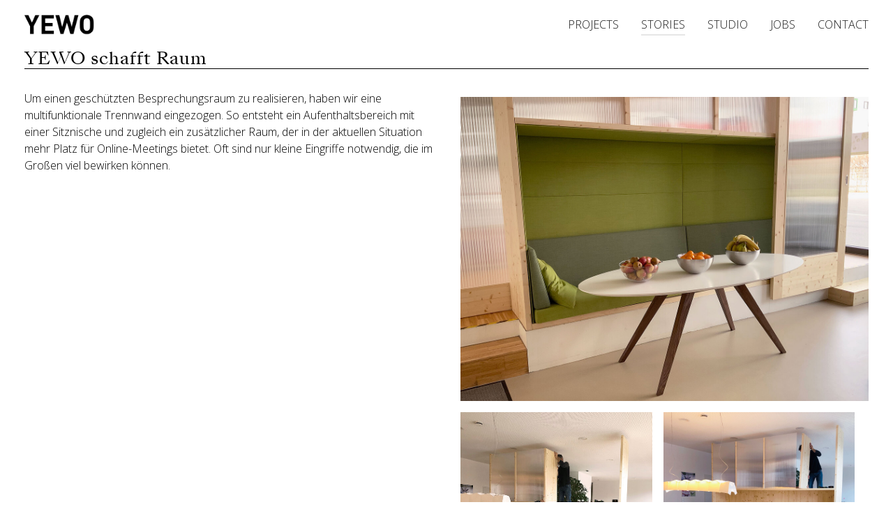

--- FILE ---
content_type: text/html; charset=utf-8
request_url: https://www.yewo.at/stories/detail/yewo-schafft-raum/
body_size: 3858
content:
<!DOCTYPE html>
<html lang="de_DE">
<head>
    <meta charset="utf-8">

<!-- 
	Based on the TYPO3 Bootstrap Package by Benjamin Kott - https://www.bootstrap-package.com/

	This website is powered by TYPO3 - inspiring people to share!
	TYPO3 is a free open source Content Management Framework initially created by Kasper Skaarhoj and licensed under GNU/GPL.
	TYPO3 is copyright 1998-2026 of Kasper Skaarhoj. Extensions are copyright of their respective owners.
	Information and contribution at https://typo3.org/
-->

<link rel="icon" href="/typo3conf/ext/sitemodification/Resources/Public/Icons/YE-WO.png" type="image/png">
<title>YEWO schafft Raum - YEWO</title>
<meta http-equiv="x-ua-compatible" content="IE=edge">
<meta name="generator" content="TYPO3 CMS">
<meta name="description" content="Wir haben nicht nur Baustellen im Freiraum zu betreuen, auch in unserem Büro werden bauliche Maßnahmen umgesetzt. Durch simple Eingriffe werden neue räumliche Gegebenheiten geschaffen, wodurch komfortable Orte, die den funktionalen Anforderungen gerecht werden, entstehen.
">
<meta name="robots" content="noindex,nofollow">
<meta name="viewport" content="width=device-width, initial-scale=1, minimum-scale=1">
<meta property="og:title" content="YEWO schafft Raum ">
<meta property="og:type" content="article">
<meta property="og:url" content="https://www.yewo.at/stories/detail/yewo-schafft-raum">
<meta property="og:image" content="https://www.yewo.at/fileadmin/_processed_/0/2/csm_YEWO_PR_OFF_Foto_UMBAU_WEB_03_a6580c94d0.jpg">
<meta property="og:image:width" content="1200">
<meta property="og:image:height" content="1200">
<meta property="og:description" content="Wir haben nicht nur Baustellen im Freiraum zu betreuen, auch in unserem Büro werden bauliche Maßnahmen umgesetzt. Durch simple Eingriffe werden neue räumliche Gegebenheiten geschaffen, wodurch komfortable Orte, die den funktionalen Anforderungen gerecht werden, entstehen.
">
<meta name="twitter:card" content="summary">
<meta name="apple-mobile-web-app-capable" content="no">
<meta name="google" content="notranslate">

<link rel="stylesheet" href="/typo3conf/ext/bootstrap_package/Resources/Public/Fonts/bootstrappackageicon.min.css?1731587128" media="all">
<link rel="stylesheet" href="/typo3conf/ext/sitemodification/Resources/Public/Css/style.css?1731598483" media="all">
<link rel="stylesheet" href="/typo3conf/ext/bootstrap_package/Resources/Public/Contrib/photoswipe/photoswipe.css?1731587128" media="all">
<link rel="stylesheet" href="/typo3conf/ext/bootstrap_package/Resources/Public/Contrib/photoswipe/photoswipe-dynamic-caption-plugin.css?1731587128" media="all">







</head>
<body id="p95" class="page-95 pagelevel-2 language-0 backendlayout-default layout-default">

<div id="top"></div>
<div class="body-bg body-bg-top">

    



    



    

    
        <a class="visually-hidden-focusable page-skip-link" href="#mainnavigation">
            <span>Skip to main navigation</span>
        </a>
    
        <a class="visually-hidden-focusable page-skip-link" href="#page-content">
            <span>Zum Hauptinhalt springen</span>
        </a>
    
        <a class="visually-hidden-focusable page-skip-link" href="#page-footer">
            <span>Skip to page footer</span>
        </a>
    




    




<header id="page-header" class="bp-page-header navbar navbar-mainnavigation navbar-default navbar-has-image navbar-top navbar-fixed-top">
    <div class="container container-mainnavigation">
        
<a class="navbar-brand navbar-brand-image" href="/">
    
            <img class="navbar-brand-logo-normal" src="/typo3conf/ext/sitemodification/Resources/Public/Icons/yewo-logo-black.png" alt="YEWO" height="50" width="180">
            
                <img class="navbar-brand-logo-inverted" src="/typo3conf/ext/sitemodification/Resources/Public/Icons/yewo-logo-black.png" alt="YEWO" height="50" width="180">
            
        
</a>


        
            
<button class="navbar-toggler collapsed" type="button" data-bs-toggle="collapse" data-bs-target="#mainnavigation" aria-controls="mainnavigation" aria-expanded="false" aria-label="Navigation umschalten">
    <span class="navbar-toggler-icon"></span>
</button>


            <nav aria-label="Main navigation" id="mainnavigation" class="collapse navbar-collapse">
                



                

    <ul class="navbar-nav">
        
            

                    
                    
                    <li class="nav-item">
                        <a
                            id="nav-item-17"
                            href="/projects/"
                            class="nav-link nav-link-main"
                            
                            
                            aria-current="false"
                            >
                            
                            <span class="nav-link-text">
                                PROJECTS
                                
                            </span>
                        </a>
                        
                        <div class="dropdown-menu">
                            
    




                        </div>
                    </li>

                
        
            

                    
                    
                    <li class="nav-item">
                        <a
                            id="nav-item-93"
                            href="/stories/"
                            class="nav-link nav-link-main active"
                            
                            
                            aria-current="false"
                            >
                            
                            <span class="nav-link-text">
                                STORIES
                                
                            </span>
                        </a>
                        
                        <div class="dropdown-menu">
                            
    




                        </div>
                    </li>

                
        
            

                    
                    
                    <li class="nav-item">
                        <a
                            id="nav-item-90"
                            href="/studio/"
                            class="nav-link nav-link-main"
                            
                            
                            aria-current="false"
                            >
                            
                            <span class="nav-link-text">
                                STUDIO
                                
                            </span>
                        </a>
                        
                        <div class="dropdown-menu">
                            
    




                        </div>
                    </li>

                
        
            

                    
                    
                    <li class="nav-item">
                        <a
                            id="nav-item-196"
                            href="/jobs/"
                            class="nav-link nav-link-main"
                            
                            
                            aria-current="false"
                            >
                            
                            <span class="nav-link-text">
                                JOBS
                                
                            </span>
                        </a>
                        
                        <div class="dropdown-menu">
                            
    




                        </div>
                    </li>

                
        
            

                    
                    
                    <li class="nav-item">
                        <a
                            id="nav-item-92"
                            href="/contact/"
                            class="nav-link nav-link-main"
                            
                            
                            aria-current="false"
                            >
                            
                            <span class="nav-link-text">
                                CONTACT
                                
                            </span>
                        </a>
                        
                        <div class="dropdown-menu">
                            
    




                        </div>
                    </li>

                
        
    </ul>



                



            </nav>
        
    </div>
</header>



    

    


    



    <main id="page-content" class="bp-page-content main-section">
        <!--TYPO3SEARCH_begin-->
        

    

    <div class="section section-default">
        








        <div id="c310" class=" frame frame-default frame-type-news_newsdetail frame-layout-default frame-size-default frame-height-default frame-background-none frame-space-before-none frame-space-after-none frame-no-backgroundimage">
            <div class="frame-group-container">
                <div class="frame-group-inner">
                    



                    <div class="frame-container frame-container-default">
                        <div class="frame-inner">
                            
    
    



    

    



    

    
    



<div class="news news-single">
	<div class="article" itemscope="itemscope" itemtype="http://schema.org/Article">
		
	
			
			
			<div class="header">
				<h1 itemprop="headline">YEWO schafft Raum </h1>
			</div>
			<div class="footer">
				<p>
					<!-- date -->
					<span class="news-list-date">
						<time itemprop="datePublished" datetime="2021-03-29">
							29.03.2021
						</time>
					</span>

					

					

					
				</p>
			</div>
			
				
					<!-- teaser -->
					<div class="teaser-text" itemprop="description">
						<p>Wir haben nicht nur Baustellen im Freiraum zu betreuen, auch in unserem Büro werden bauliche Maßnahmen umgesetzt. Durch simple Eingriffe werden neue räumliche Gegebenheiten geschaffen, wodurch komfortable Orte, die den funktionalen Anforderungen gerecht werden, entstehen.
</p>
<p>&nbsp;</p>
					</div>
				

				
					<!-- content elements -->
					









        <a id="c1386"></a>
        
            <div class="frame-space-before frame-space-before-medium"></div>
        
        
    
    



    
    

    
    
    <div class="textpic textpic-right">
        <div class="textpic-item textpic-gallery">
            


    
    
    
    

    <div class="gallery-row">
        
            <div class="gallery-item gallery-item-size-1">
                




        
<figure class="image">
    
            
                    
<picture>
    
        
        
        
            <source data-variant="default" data-maxwidth="1230"  media="(min-width: 1200px)" srcset="/fileadmin/_processed_/d/8/csm_YEWO_PR_OFF_Foto_UMBAU_WEB_05_0ed551571a.jpg">
        
    
        
        
        
            <source data-variant="xlarge" data-maxwidth="530"  media="(min-width: 1200px)" srcset="/fileadmin/_processed_/d/8/csm_YEWO_PR_OFF_Foto_UMBAU_WEB_05_516056a652.jpg">
        
    
        
        
        
            <source data-variant="large" data-maxwidth="730"  media="(min-width: 992px)" srcset="/fileadmin/_processed_/d/8/csm_YEWO_PR_OFF_Foto_UMBAU_WEB_05_926eb98de5.jpg">
        
    
        
        
        
            <source data-variant="medium" data-maxwidth="580"  media="(min-width: 768px)" srcset="/fileadmin/_processed_/d/8/csm_YEWO_PR_OFF_Foto_UMBAU_WEB_05_5843171497.jpg">
        
    
        
        
        
            <source data-variant="small" data-maxwidth="900"  media="(min-width: 576px)" srcset="/fileadmin/_processed_/d/8/csm_YEWO_PR_OFF_Foto_UMBAU_WEB_05_858246b849.jpg">
        
    
        
        
        
            <source data-variant="extrasmall" data-maxwidth="700"  media="(min-width: 10px)" srcset="/fileadmin/_processed_/d/8/csm_YEWO_PR_OFF_Foto_UMBAU_WEB_05_b05d78081e.jpg">
        
    
    <img src="/fileadmin/_processed_/d/8/csm_YEWO_PR_OFF_Foto_UMBAU_WEB_05_0ed551571a.jpg" title="" alt="">
</picture>


                
        
    
</figure>


    


            </div>
        
    </div>




        </div>
        <div class="textpic-item textpic-text">
            

    



            <p>Um einen geschützten Besprechungsraum zu realisieren, haben wir eine multifunktionale Trennwand eingezogen. So entsteht ein Aufenthaltsbereich mit einer Sitznische und zugleich ein zusätzlicher Raum, der in der aktuellen Situation mehr Platz für Online-Meetings bietet. Oft sind nur kleine Eingriffe notwendig, die im Großen viel bewirken können.</p>
        </div>
    </div>


    



    




        

    











        <div id="c1387" class=" frame frame-default frame-type-textpic frame-layout-default frame-size-default frame-height-default frame-background-none frame-space-before-none frame-space-after-none frame-no-backgroundimage">
            <div class="frame-group-container">
                <div class="frame-group-inner">
                    



                    <div class="frame-container frame-container-default">
                        <div class="frame-inner">
                            
    
    



    
    

    
    
    <div class="textpic textpic-centered textpic-right">
        <div class="textpic-item textpic-gallery">
            


    
    
        
    
    
    

    <div class="gallery-row">
        
            <div class="gallery-item gallery-item-size-2">
                




        
<figure class="image">
    
            
                    
<picture>
    
        
        
        
            <source data-variant="default" data-maxwidth="611"  media="(min-width: 1200px)" srcset="/fileadmin/_processed_/f/6/csm_YEWO_PR_OFF_Foto_UMBAU_WEB_01_4dfa2d555d.jpg">
        
    
        
        
        
            <source data-variant="xlarge" data-maxwidth="261"  media="(min-width: 1200px)" srcset="/fileadmin/_processed_/f/6/csm_YEWO_PR_OFF_Foto_UMBAU_WEB_01_571e56ea82.jpg">
        
    
        
        
        
            <source data-variant="large" data-maxwidth="361"  media="(min-width: 992px)" srcset="/fileadmin/_processed_/f/6/csm_YEWO_PR_OFF_Foto_UMBAU_WEB_01_5a0adb4869.jpg">
        
    
        
        
        
            <source data-variant="medium" data-maxwidth="286"  media="(min-width: 768px)" srcset="/fileadmin/_processed_/f/6/csm_YEWO_PR_OFF_Foto_UMBAU_WEB_01_8788299ff6.jpg">
        
    
        
        
        
            <source data-variant="small" data-maxwidth="446"  media="(min-width: 576px)" srcset="/fileadmin/_processed_/f/6/csm_YEWO_PR_OFF_Foto_UMBAU_WEB_01_9506afeb34.jpg">
        
    
        
        
        
            <source data-variant="extrasmall" data-maxwidth="346"  media="(min-width: 10px)" srcset="/fileadmin/_processed_/f/6/csm_YEWO_PR_OFF_Foto_UMBAU_WEB_01_0d288ab8ca.jpg">
        
    
    <img src="/fileadmin/_processed_/f/6/csm_YEWO_PR_OFF_Foto_UMBAU_WEB_01_4dfa2d555d.jpg" title="" alt="">
</picture>


                
        
    
</figure>


    


            </div>
        
            <div class="gallery-item gallery-item-size-2">
                




        
<figure class="image">
    
            
                    
<picture>
    
        
        
        
            <source data-variant="default" data-maxwidth="611"  media="(min-width: 1200px)" srcset="/fileadmin/projekte/STORIES/OFF_Umbau/YEWO_PR_OFF_Foto_UMBAU_WEB_02.jpg">
        
    
        
        
        
            <source data-variant="xlarge" data-maxwidth="261"  media="(min-width: 1200px)" srcset="/fileadmin/_processed_/5/1/csm_YEWO_PR_OFF_Foto_UMBAU_WEB_02_7d3e9b21c8.jpg">
        
    
        
        
        
            <source data-variant="large" data-maxwidth="361"  media="(min-width: 992px)" srcset="/fileadmin/_processed_/5/1/csm_YEWO_PR_OFF_Foto_UMBAU_WEB_02_af3b3893b4.jpg">
        
    
        
        
        
            <source data-variant="medium" data-maxwidth="286"  media="(min-width: 768px)" srcset="/fileadmin/_processed_/5/1/csm_YEWO_PR_OFF_Foto_UMBAU_WEB_02_920988b7f6.jpg">
        
    
        
        
        
            <source data-variant="small" data-maxwidth="446"  media="(min-width: 576px)" srcset="/fileadmin/_processed_/5/1/csm_YEWO_PR_OFF_Foto_UMBAU_WEB_02_839e2148e9.jpg">
        
    
        
        
        
            <source data-variant="extrasmall" data-maxwidth="346"  media="(min-width: 10px)" srcset="/fileadmin/_processed_/5/1/csm_YEWO_PR_OFF_Foto_UMBAU_WEB_02_529d13c735.jpg">
        
    
    <img src="/fileadmin/projekte/STORIES/OFF_Umbau/YEWO_PR_OFF_Foto_UMBAU_WEB_02.jpg" title="" alt="">
</picture>


                
        
    
</figure>


    


            </div>
        
    </div>




        </div>
        <div class="textpic-item textpic-text">
            

    



            
        </div>
    </div>


    



    




                        </div>
                    </div>
                </div>
            </div>
        </div>

    



				

				



				<!-- main text -->
				<div class="news-text-wrap" itemprop="articleBody">
					
				</div>
			

			

			
				
				
			

			<!-- related things -->
			<div class="news-related-wrap">
				

				

				

				
			</div>
		

	</div>
</div>



    



    




                        </div>
                    </div>
                </div>
            </div>
        </div>

    



    </div>

    


        <!--TYPO3SEARCH_end-->
    </main>

    <footer id="page-footer" class="bp-page-footer">
        



        

    
<section class="section footer-section footer-section-content">
    <div class="container">
        <div class="section-row">
            <div class="section-column footer-section-content-column footer-section-content-column-left">
                




    





        <div id="c701" class=" frame frame-default frame-type-text frame-layout-default frame-size-default frame-height-default frame-background-none frame-space-before-none frame-space-after-none frame-no-backgroundimage">
            <div class="frame-group-container">
                <div class="frame-group-inner">
                    



                    <div class="frame-container frame-container-default">
                        <div class="frame-inner">
                            
    
    



    

    



    

    <p>Copyright 2025 by YEWO.</p>


    



    




                        </div>
                    </div>
                </div>
            </div>
        </div>

    



            </div>
            <div class="section-column footer-section-content-column footer-section-content-column-middle">
                




    





        <div id="c859" class=" frame frame-default frame-type-html frame-layout-default frame-size-default frame-height-default frame-background-none frame-space-before-none frame-space-after-none frame-no-backgroundimage">
            <div class="frame-group-container">
                <div class="frame-group-inner">
                    



                    <div class="frame-container frame-container-default">
                        <div class="frame-inner">
                            
    
    



    
    

    <div class="social-media">
<a href="https://www.facebook.com/yewoland/" target="_blank"><img src="/fileadmin/projekte/Social_Media/facebook_01.jpg" title="YEWO Facebook" alt="YEWO Facebook"></a>
<a href="https://www.instagram.com/yewo_landscapes_1020/" target="_blank"><img src="/fileadmin/projekte/Social_Media/Instagram_01.jpg" title="YEWO Instragram" alt="YEWO Instagram"><a href="https://www.linkedin.com/company/yewo-landscapes/" target="_blank"><img src="/fileadmin/projekte/Social_Media/Li_01.jpg" title="YEWO LinkedIn" alt="YEWO LinkedIn"></a>
</div>



    



    




                        </div>
                    </div>
                </div>
            </div>
        </div>

    



            </div>
            <div class="section-column footer-section-content-column footer-section-content-column-right">
                




    





        <div id="c702" class=" frame frame-default frame-type-menu_pages frame-layout-default frame-size-default frame-height-default frame-background-none frame-space-before-none frame-space-after-none frame-no-backgroundimage">
            <div class="frame-group-container">
                <div class="frame-group-inner">
                    



                    <div class="frame-container frame-container-default">
                        <div class="frame-inner">
                            
    
    



    

    



    

    
        



        

    
        <ul>
            
                <li>
                    <a href="/privacy-policy/" title="Privacy Policy">Privacy Policy</a>
                    

    


                </li>
            
                <li>
                    <a href="/impressum/" title="Impressum">Impressum</a>
                    

    


                </li>
            
        </ul>
    


    


    



    




                        </div>
                    </div>
                </div>
            </div>
        </div>

    



            </div>
        </div>
    </div>
</section>




        



        



    </footer>
    
<a class="scroll-top" title="Nach oben rollen" href="#top">
    <span class="scroll-top-icon"></span>
</a>


    




</div>
<script src="/typo3conf/ext/bootstrap_package/Resources/Public/Contrib/photoswipe/photoswipe.umd.min.js?1731587128"></script>
<script src="/typo3conf/ext/bootstrap_package/Resources/Public/Contrib/photoswipe/photoswipe-lightbox.umd.min.js?1731587128"></script>
<script src="/typo3conf/ext/bootstrap_package/Resources/Public/Contrib/photoswipe/photoswipe-dynamic-caption-plugin.umd.min.js?1731587128"></script>
<script src="/typo3conf/ext/bootstrap_package/Resources/Public/JavaScript/Dist/bootstrap.accordion.min.js?1731587128"></script>
<script src="/typo3conf/ext/bootstrap_package/Resources/Public/JavaScript/Dist/bootstrap.popover.min.js?1731587128"></script>
<script src="/typo3conf/ext/bootstrap_package/Resources/Public/JavaScript/Dist/bootstrap.stickyheader.min.js?1731587128"></script>
<script src="/typo3conf/ext/bootstrap_package/Resources/Public/JavaScript/Dist/bootstrap.smoothscroll.min.js?1731587128"></script>
<script src="/typo3conf/ext/bootstrap_package/Resources/Public/JavaScript/Dist/bootstrap.lightbox.min.js?1731587128"></script>
<script src="/typo3conf/ext/bootstrap_package/Resources/Public/JavaScript/Dist/bootstrap.navbar.min.js?1731587128"></script>
<script src="/typo3conf/ext/bootstrap_package/Resources/Public/Contrib/popper-core/popper.min.js?1731587128"></script>
<script src="/typo3conf/ext/bootstrap_package/Resources/Public/Contrib/bootstrap5/js/bootstrap.min.js?1731587128"></script>



</body>
</html>

--- FILE ---
content_type: text/css; charset=utf-8
request_url: https://www.yewo.at/typo3conf/ext/sitemodification/Resources/Public/Css/style.css?1731598483
body_size: 32537
content:
/*!
 * Bootstrap v4.1.3 (https://getbootstrap.com/)
 * Copyright 2011-2018 The Bootstrap Authors
 * Copyright 2011-2018 Twitter, Inc.
 * Licensed under MIT (https://github.com/twbs/bootstrap/blob/master/LICENSE)
 */

@import url(https://fonts.googleapis.com/css?family=Open+Sans:400italic,700italic,400,300,700);


@font-face {
    font-family: 'SangBleuKingdom-Regular';
    src: url('../Fonts/sangbleu-webfont/SangBleuKingdom-Regular-WebM.eot');
    src: url('../Fonts/sangbleu-webfont/SangBleuKingdom-Regular-WebM.eot?#iefix') format('embedded-opentype'),
    url('../Fonts/sangbleu-webfont/SangBleuKingdom-Regular-WebM.woff') format('woff'),
    url('../Fonts/sangbleu-webfont/SangBleuKingdom-Regular-WebM.woff2') format('woff2'),
    url('../Fonts/sangbleu-webfont/SangBleuKingdom-Regular-WebM.svg') format('svg'),
    url('../Fonts/sangbleu-webfont/SangBleuKingdom-Regular-WebM.ttf') format('truetype');
}


:root {
    --blue: #007bff;
    --indigo: #6610f2;
    --purple: #6f42c1;
    --pink: #e83e8c;
    --red: #dc3545;
    --orange: #fd7e14;
    --yellow: #ffc107;
    --green: #28a745;
    --teal: #20c997;
    --cyan: #17a2b8;
    --white: #fff;
    --gray: #6c757d;
    --gray-dark: #3b3b3b;
    --primary: #cccccc;
    --secondary: #efefef;
    --success: #cccccc;
    --info: #17a2b8;
    --warning: #ffc107;
    --danger: #dc3545;
    --light: #f8f9fa;
    --dark: #2b2b2b;
    --breakpoint-xs: 0;
    --breakpoint-sm: 576px;
    --breakpoint-md: 768px;
    --breakpoint-lg: 992px;
    --breakpoint-xl: 1200px;

}

*,
*::before,
*::after {
    box-sizing: border-box;
}

html {
    font-family: sans-serif;
    line-height: 1.15;
    -webkit-text-size-adjust: 100%;
    -ms-text-size-adjust: 100%;
    -ms-overflow-style: scrollbar;
    -webkit-tap-highlight-color: rgba(0, 0, 0, 0);
}

@-ms-viewport {
    width: device-width;
}

article, aside, figcaption, figure, footer, header, hgroup, main, nav, section {
    display: block;
}

body {
    margin: 0;
    font-family: "Open Sans", arial, sans-serif;
    font-size: 1rem;
    font-weight: 300;
    line-height: 1.5;
    color: #000;
    text-align: left;
    background-color: #fff;
}

[tabindex="-1"]:focus {
    outline: 0 !important;
}

hr {
    box-sizing: content-box;
    height: 0;
    overflow: visible;
    clear: both;
}

#c167 {
    margin-top: 10px;
}

#c167 .frame-inner {
    padding-left: 5px;
    padding-right: 5px;
}

#c323 .button {
    display: inline-block;
    padding: 0.1em 0;

    background: #fff;
    border: none;
    color: #000;
    font-family: "Open Sans", arial, sans-serif;
    font-size: 16px;
    font-weight: 300;
    cursor: pointer;

}

#c323 .button:hover {
    background-color: #fff;
    color: #ccc;
}

#c323 .button:active,
#c323 .button.is-checked {
    background-color: #fff;
}

#c323 .button.is-checked {
    color: black;

    border-bottom: 1px solid black;

}

#c323 .button:active {

}

/* ---- button-group ---- */

#c323 .ui-group {
    margin-bottom: 15px;
}

#c323 .button-group:after {
    content: '';
    display: block;
    clear: both;
}

#c323 .linke-seite {
    width: 100%;
}

#c323 .linke-seite .button-group .button {
    float: left;
    border-radius: 0;
    margin-left: 0;
    margin-right: 11px;
}


#c323 .rechte-seite {
    width: 100%;
}

.umbruch {
    clear: both;
}

#c323 .rechte-seite .button-group .button {
    float: left;
    border-radius: 0;
    margin-right: 11px;
    margin-left: 0;
}

#c323 .button-group .button:first-child {
}

#c323 .button-group .button:last-child {
}

@media (min-width: 768px) {
    #c323 .linke-seite {
        width: 60%;
        float: left;
    }

    #c323 .rechte-seite {
        width: 40%;
        float: right;
    }


    #c323 .linke-seite .button-group .button {
        float: left;
        border-radius: 0;
        margin-left: 0;
        margin-right: 20px;
    }

    #c323 .rechte-seite .button-group .button {
        float: right;
        border-radius: 0;
        margin-right: 0;
        margin-left: 20px;
    }


    .scroll-down {
        background-image: url(../Icons/down.png);
        background-repeat: no-repeat;

        background-size: 40px 40px;
        background-position: 10px 10px;
        z-index: 1090;

        bottom: 10px;
        right: 20px;
        position: absolute;

        width: 50px;
        height: 50px;
    }


}


/* ---- button-group ---- */

h1, h2, h3, h4, h5, h6 {

    font-family: 'SangBleuKingdom-Regular', serif;

    letter-spacing: 1px;

    margin-top: 0;
    margin-bottom: 0.5rem;
}

p {
    margin-top: 0;
    margin-bottom: 1rem;
}

abbr[title],
abbr[data-original-title] {
    text-decoration: underline;
    text-decoration: underline dotted;
    cursor: help;
    border-bottom: 0;
}

address {
    margin-bottom: 1rem;
    font-style: normal;
    line-height: inherit;
}

ol,
ul,
dl {
    margin-top: 0;
    margin-bottom: 1rem;
}

ol ol,
ul ul,
ol ul,
ul ol {
    margin-bottom: 0;
}

dt {
    font-weight: 700;
}

dd {
    margin-bottom: .5rem;
    margin-left: 0;
}

blockquote {
    margin: 0 0 1rem;
}

dfn {
    font-style: italic;
}

b,
strong {
    font-weight: bold;
}

small {
    font-size: 80%;
}

sub,
sup {
    position: relative;
    font-size: 75%;
    line-height: 0;
    vertical-align: baseline;
}

sub {
    bottom: -.25em;
}

sup {
    top: -.5em;
}

a {
    color: #000;
    text-decoration: none;
    background-color: transparent;
    -webkit-text-decoration-skip: objects;
}

a:hover {
    color: #ccc;
    text-decoration: underline;
}

a:not([href]):not([tabindex]) {
    color: inherit;
    text-decoration: none;
}

a:not([href]):not([tabindex]):hover, a:not([href]):not([tabindex]):focus {
    color: inherit;
    text-decoration: none;
}

a:not([href]):not([tabindex]):focus {
    outline: 0;
}

pre,
code,
kbd,
samp {
    font-family: SFMono-Regular, Menlo, Monaco, Consolas, "Liberation Mono", "Courier New", monospace;
    font-size: 1em;
}

pre {
    margin-top: 0;
    margin-bottom: 1rem;
    overflow: auto;
    -ms-overflow-style: scrollbar;
}

figure {
    margin: 0 0 1rem;
}

img {
    vertical-align: middle;
    border-style: none;
}

svg {
    overflow: hidden;
    vertical-align: middle;
}

table {
    border-collapse: collapse;
}

caption {
    padding-top: 0.75rem;
    padding-bottom: 0.75rem;
    color: #6c757d;
    text-align: left;
    caption-side: bottom;
}

th {
    text-align: inherit;
}

label {
    display: inline-block;
    margin-bottom: 0.5rem;
}

button {
    border-radius: 0;
}

button:focus {
    outline: 1px dotted;
    outline: 5px auto -webkit-focus-ring-color;
}

input,
button,
select,
optgroup,
textarea {
    margin: 0;
    font-family: inherit;
    font-size: inherit;
    line-height: inherit;
}

button,
input {
    overflow: visible;
}

button,
select {
    text-transform: none;
}

button,
html [type="button"],
[type="reset"],
[type="submit"] {
    -webkit-appearance: button;
}

button::-moz-focus-inner,
[type="button"]::-moz-focus-inner,
[type="reset"]::-moz-focus-inner,
[type="submit"]::-moz-focus-inner {
    padding: 0;
    border-style: none;
}

input[type="radio"],
input[type="checkbox"] {
    box-sizing: border-box;
    padding: 0;
}

input[type="date"],
input[type="time"],
input[type="datetime-local"],
input[type="month"] {
    -webkit-appearance: listbox;
}

textarea {
    overflow: auto;
    resize: vertical;
}

fieldset {
    min-width: 0;
    padding: 0;
    margin: 0;
    border: 0;
}

legend {
    display: block;
    width: 100%;
    max-width: 100%;
    padding: 0;
    margin-bottom: .5rem;
    font-size: 1.5rem;
    line-height: inherit;
    color: inherit;
    white-space: normal;
}

progress {
    vertical-align: baseline;
}

[type="number"]::-webkit-inner-spin-button,
[type="number"]::-webkit-outer-spin-button {
    height: auto;
}

[type="search"] {
    outline-offset: -2px;
    -webkit-appearance: none;
}

[type="search"]::-webkit-search-cancel-button,
[type="search"]::-webkit-search-decoration {
    -webkit-appearance: none;
}

::-webkit-file-upload-button {
    font: inherit;
    -webkit-appearance: button;
}

output {
    display: inline-block;
}

summary {
    display: list-item;
    cursor: pointer;
}

template {
    display: none;
}

[hidden] {
    display: none !important;
}


h1, h2, h4, h5, h6,
.h1, .h2, .h4, .h5, .h6 {
    margin-bottom: 0.5rem;
    font-family: 'SangBleuKingdom-Regular', serif;
    letter-spacing: 1px;
    font-weight: 300;
    line-height: 1.2;
    color: inherit;
}


h3 {
    margin-bottom: 0.5rem;
    font-family: 'SangBleuKingdom-Regular', serif;
    font-weight: 300;
    line-height: 1.2;
    color: inherit;
}

h1, .h1 {
    font-size: 2rem;
}

h2, .h2 {
    font-size: 24px;
    border-bottom: 1px solid black;
    margin-top: 30px;
    padding-bottom: 5px;
}


h4, .h4 {
    font-size: 24px;
}

h5, .h5 {
    font-size: 1rem;
}

h6, .h6 {
    font-size: 0.85rem;
}

.list-normal {
    margin-left: 15px;
    padding-left: 0
}

.list-normal li {
    margin-bottom: 20px;
    margin-left: 0;
    margin-top: 20px;
    padding-left: 0
}

.lead {
    font-size: 1.25rem;
    font-weight: 300;
}

.display-1 {
    font-size: 6rem;
    font-weight: 300;
    line-height: 1.2;
}

.display-2 {
    font-size: 5.5rem;
    font-weight: 300;
    line-height: 1.2;
}

.display-3 {
    font-size: 4.5rem;
    font-weight: 300;
    line-height: 1.2;
}

.display-4 {
    font-size: 3.5rem;
    font-weight: 300;
    line-height: 1.2;
}

hr {
    margin-top: 1rem;
    margin-bottom: 1rem;
    border: 0;
    border-top: 1px solid rgba(0, 0, 0, 0.0);
}

small,
.small {
    font-size: 80%;
    font-weight: 400;
}

mark,
.mark {
    padding: 0.2em;
    background-color: #fcf8e3;
}

.list-unstyled {
    padding-left: 0;
    list-style: none;
}

.list-inline {
    padding-left: 0;
    list-style: none;
}

.list-inline-item {
    display: inline-block;
}

.list-inline-item:not(:last-child) {
    margin-right: 0.5rem;
}

.initialism {
    font-size: 90%;
    text-transform: uppercase;
}

.blockquote {
    margin-bottom: 1rem;
    font-size: 1.15rem;
}

.blockquote-footer {
    display: block;
    font-size: 80%;
    color: #6c757d;
}

.blockquote-footer::before {
    content: "\2014 \00A0";
}

.img-fluid {
    max-width: 100%;
    height: auto;
}

.img-thumbnail {
    padding: 0.25rem;
    background-color: #fff;
    border: 1px solid #dee2e6;
    max-width: 100%;
    height: auto;
}

.figure {
    display: inline-block;
}

.figure-img {
    margin-bottom: 0.5rem;
    line-height: 1;
}

.figure-caption {
    font-size: 90%;
    color: #6c757d;
}

code {
    font-size: 87.5%;
    color: #e83e8c;
    word-break: break-word;
}

a > code {
    color: inherit;
}


.news-img-wrap img {
    width: 100%;
    height: auto;
}

.news-list-view .header {
    margin-top: 20px;
}

.news-single .news-img-wrap {
    float: left;
    width: 100%;
    margin-bottom: 30px;
    margin-top: 20px;
}

.news-single h1 {
    font-size: 20px;
    border-bottom: 1px solid black;
}

.news-single .teaser-text {
    display: none;
}

.news-single .news-text-wrap {
    float: left;
    width: 100%;
}

.news-single .footer {
    display: none;
}

.news-single a {
    text-decoration: underline
}

@media (min-width: 770px) {

    .news-single .news-img-wrap {
        float: left;
        width: 50%;
    }

    .news-single .news-text-wrap {
        float: right;
        width: 50%;
        margin-top: 15px;
    }

    .news-single .news-text-wrap p {
        padding-left: 30px;
    }

}


#c221 {
    margin-top: 1px;
}

kbd {
    padding: 0.2rem 0.4rem;
    font-size: 87.5%;
    color: #fff;
    background-color: #2b2b2b;
}

kbd kbd {
    padding: 0;
    font-size: 100%;
    font-weight: 700;
}

pre {
    display: block;
    font-size: 87.5%;
    color: #2b2b2b;
}

pre code {
    font-size: inherit;
    color: inherit;
    word-break: normal;
}

.pre-scrollable {
    max-height: 340px;
    overflow-y: scroll;
}

.container {
    width: 100%;
    padding-right: 20px;
    padding-left: 20px;
    margin-right: auto;
    margin-left: auto;
}

.well {
    padding: 10px 0 0 0;
    margin-bottom: 1rem;

    width: 100%;
}

@media (min-width: 576px) {
    .container {
        max-width: 540px;
    }
}

@media (min-width: 768px) {
    .container {
        max-width: 720px;
    }

    .well {
        padding: 30px 0 0 0;
        margin-bottom: 1rem;
        float: left;
        width: 33.3333%;
    }

}

@media (min-width: 992px) {
    .container {
        max-width: 960px;
    }
}

@media (min-width: 1200px) {
    .container {
        max-width: 1250px;
    }
}

.container-fluid {
    width: 100%;
    padding-right: 20px;
    padding-left: 20px;
    margin-right: auto;
    margin-left: auto;
}

.row {
    display: flex;
    flex-wrap: wrap;
    margin-right: -20px;
    margin-left: -20px;
}

.no-gutters {
    margin-right: 0;
    margin-left: 0;
}

.no-gutters > .col,
.no-gutters > [class*="col-"] {
    padding-right: 0;
    padding-left: 0;
}

.col-1, .col-2, .col-3, .col-4, .col-5, .col-6, .col-7, .col-8, .col-9, .col-10, .col-11, .col-12, .col,
.col-auto, .col-sm-1, .col-sm-2, .col-sm-3, .col-sm-4, .col-sm-5, .col-sm-6, .col-sm-7, .col-sm-8, .col-sm-9, .col-sm-10, .col-sm-11, .col-sm-12, .col-sm,
.col-sm-auto, .col-md-1, .col-md-2, .col-md-3, .col-md-4, .col-md-5, .col-md-6, .col-md-7, .col-md-8, .col-md-9, .col-md-10, .col-md-11, .col-md-12, .col-md,
.col-md-auto, .col-lg-1, .col-lg-2, .col-lg-3, .col-lg-4, .col-lg-5, .col-lg-6, .col-lg-7, .col-lg-8, .col-lg-9, .col-lg-10, .col-lg-11, .col-lg-12, .col-lg,
.col-lg-auto, .col-xl-1, .col-xl-2, .col-xl-3, .col-xl-4, .col-xl-5, .col-xl-6, .col-xl-7, .col-xl-8, .col-xl-9, .col-xl-10, .col-xl-11, .col-xl-12, .col-xl,
.col-xl-auto {
    position: relative;
    width: 100%;
    min-height: 1px;
    padding-right: 20px;
    padding-left: 20px;
}

.col {
    flex-basis: 0;
    flex-grow: 1;
    max-width: 100%;
}

.col-auto {
    flex: 0 0 auto;
    width: auto;
    max-width: none;
}

.col-1 {
    flex: 0 0 8.33333333%;
    max-width: 8.33333333%;
}

.col-2 {
    flex: 0 0 16.66666667%;
    max-width: 16.66666667%;
}

.col-3 {
    flex: 0 0 25%;
    max-width: 25%;
}

.col-4 {
    flex: 0 0 33.33333333%;
    max-width: 33.33333333%;
}

.col-5 {
    flex: 0 0 41.66666667%;
    max-width: 41.66666667%;
}

.col-6 {
    flex: 0 0 50%;
    max-width: 50%;
}

.col-7 {
    flex: 0 0 58.33333333%;
    max-width: 58.33333333%;
}

.col-8 {
    flex: 0 0 66.66666667%;
    max-width: 66.66666667%;
}

.col-9 {
    flex: 0 0 75%;
    max-width: 75%;
}

.col-10 {
    flex: 0 0 83.33333333%;
    max-width: 83.33333333%;
}

.col-11 {
    flex: 0 0 91.66666667%;
    max-width: 91.66666667%;
}

.col-12 {
    flex: 0 0 100%;
    max-width: 100%;
}

.order-first {
    order: -1;
}

.order-last {
    order: 13;
}

.order-0 {
    order: 0;
}

.order-1 {
    order: 1;
}

.order-2 {
    order: 2;
}

.order-3 {
    order: 3;
}

.order-4 {
    order: 4;
}

.order-5 {
    order: 5;
}

.order-6 {
    order: 6;
}

.order-7 {
    order: 7;
}

.order-8 {
    order: 8;
}

.order-9 {
    order: 9;
}

.order-10 {
    order: 10;
}

.order-11 {
    order: 11;
}

.order-12 {
    order: 12;
}

.offset-1 {
    margin-left: 8.33333333%;
}

.offset-2 {
    margin-left: 16.66666667%;
}

.offset-3 {
    margin-left: 25%;
}

.offset-4 {
    margin-left: 33.33333333%;
}

.offset-5 {
    margin-left: 41.66666667%;
}

.offset-6 {
    margin-left: 50%;
}

.offset-7 {
    margin-left: 58.33333333%;
}

.offset-8 {
    margin-left: 66.66666667%;
}

.offset-9 {
    margin-left: 75%;
}

.offset-10 {
    margin-left: 83.33333333%;
}

.offset-11 {
    margin-left: 91.66666667%;
}

@media (min-width: 576px) {
    .col-sm {
        flex-basis: 0;
        flex-grow: 1;
        max-width: 100%;
    }

    .col-sm-auto {
        flex: 0 0 auto;
        width: auto;
        max-width: none;
    }

    .col-sm-1 {
        flex: 0 0 8.33333333%;
        max-width: 8.33333333%;
    }

    .col-sm-2 {
        flex: 0 0 16.66666667%;
        max-width: 16.66666667%;
    }

    .col-sm-3 {
        flex: 0 0 25%;
        max-width: 25%;
    }

    .col-sm-4 {
        flex: 0 0 33.33333333%;
        max-width: 33.33333333%;
    }

    .col-sm-5 {
        flex: 0 0 41.66666667%;
        max-width: 41.66666667%;
    }

    .col-sm-6 {
        flex: 0 0 50%;
        max-width: 50%;
    }

    .col-sm-7 {
        flex: 0 0 58.33333333%;
        max-width: 58.33333333%;
    }

    .col-sm-8 {
        flex: 0 0 66.66666667%;
        max-width: 66.66666667%;
    }

    .col-sm-9 {
        flex: 0 0 75%;
        max-width: 75%;
    }

    .col-sm-10 {
        flex: 0 0 83.33333333%;
        max-width: 83.33333333%;
    }

    .col-sm-11 {
        flex: 0 0 91.66666667%;
        max-width: 91.66666667%;
    }

    .col-sm-12 {
        flex: 0 0 100%;
        max-width: 100%;
    }

    .order-sm-first {
        order: -1;
    }

    .order-sm-last {
        order: 13;
    }

    .order-sm-0 {
        order: 0;
    }

    .order-sm-1 {
        order: 1;
    }

    .order-sm-2 {
        order: 2;
    }

    .order-sm-3 {
        order: 3;
    }

    .order-sm-4 {
        order: 4;
    }

    .order-sm-5 {
        order: 5;
    }

    .order-sm-6 {
        order: 6;
    }

    .order-sm-7 {
        order: 7;
    }

    .order-sm-8 {
        order: 8;
    }

    .order-sm-9 {
        order: 9;
    }

    .order-sm-10 {
        order: 10;
    }

    .order-sm-11 {
        order: 11;
    }

    .order-sm-12 {
        order: 12;
    }

    .offset-sm-0 {
        margin-left: 0;
    }

    .offset-sm-1 {
        margin-left: 8.33333333%;
    }

    .offset-sm-2 {
        margin-left: 16.66666667%;
    }

    .offset-sm-3 {
        margin-left: 25%;
    }

    .offset-sm-4 {
        margin-left: 33.33333333%;
    }

    .offset-sm-5 {
        margin-left: 41.66666667%;
    }

    .offset-sm-6 {
        margin-left: 50%;
    }

    .offset-sm-7 {
        margin-left: 58.33333333%;
    }

    .offset-sm-8 {
        margin-left: 66.66666667%;
    }

    .offset-sm-9 {
        margin-left: 75%;
    }

    .offset-sm-10 {
        margin-left: 83.33333333%;
    }

    .offset-sm-11 {
        margin-left: 91.66666667%;
    }
}

@media (min-width: 768px) {
    .col-md {
        flex-basis: 0;
        flex-grow: 1;
        max-width: 100%;
    }

    .col-md-auto {
        flex: 0 0 auto;
        width: auto;
        max-width: none;
    }

    .col-md-1 {
        flex: 0 0 8.33333333%;
        max-width: 8.33333333%;
    }

    .col-md-2 {
        flex: 0 0 16.66666667%;
        max-width: 16.66666667%;
    }

    .col-md-3 {
        flex: 0 0 25%;
        max-width: 25%;
    }

    .col-md-4 {
        flex: 0 0 33.33333333%;
        max-width: 33.33333333%;
    }

    .col-md-5 {
        flex: 0 0 41.66666667%;
        max-width: 41.66666667%;
    }

    .col-md-6 {
        flex: 0 0 50%;
        max-width: 50%;
    }

    .col-md-7 {
        flex: 0 0 58.33333333%;
        max-width: 58.33333333%;
    }

    .col-md-8 {
        flex: 0 0 66.66666667%;
        max-width: 66.66666667%;
    }

    .col-md-9 {
        flex: 0 0 75%;
        max-width: 75%;
    }

    .col-md-10 {
        flex: 0 0 83.33333333%;
        max-width: 83.33333333%;
    }

    .col-md-11 {
        flex: 0 0 91.66666667%;
        max-width: 91.66666667%;
    }

    .col-md-12 {
        flex: 0 0 100%;
        max-width: 100%;
    }

    .order-md-first {
        order: -1;
    }

    .order-md-last {
        order: 13;
    }

    .order-md-0 {
        order: 0;
    }

    .order-md-1 {
        order: 1;
    }

    .order-md-2 {
        order: 2;
    }

    .order-md-3 {
        order: 3;
    }

    .order-md-4 {
        order: 4;
    }

    .order-md-5 {
        order: 5;
    }

    .order-md-6 {
        order: 6;
    }

    .order-md-7 {
        order: 7;
    }

    .order-md-8 {
        order: 8;
    }

    .order-md-9 {
        order: 9;
    }

    .order-md-10 {
        order: 10;
    }

    .order-md-11 {
        order: 11;
    }

    .order-md-12 {
        order: 12;
    }

    .offset-md-0 {
        margin-left: 0;
    }

    .offset-md-1 {
        margin-left: 8.33333333%;
    }

    .offset-md-2 {
        margin-left: 16.66666667%;
    }

    .offset-md-3 {
        margin-left: 25%;
    }

    .offset-md-4 {
        margin-left: 33.33333333%;
    }

    .offset-md-5 {
        margin-left: 41.66666667%;
    }

    .offset-md-6 {
        margin-left: 50%;
    }

    .offset-md-7 {
        margin-left: 58.33333333%;
    }

    .offset-md-8 {
        margin-left: 66.66666667%;
    }

    .offset-md-9 {
        margin-left: 75%;
    }

    .offset-md-10 {
        margin-left: 83.33333333%;
    }

    .offset-md-11 {
        margin-left: 91.66666667%;
    }
}

@media (min-width: 992px) {
    .col-lg {
        flex-basis: 0;
        flex-grow: 1;
        max-width: 100%;
    }

    .col-lg-auto {
        flex: 0 0 auto;
        width: auto;
        max-width: none;
    }

    .col-lg-1 {
        flex: 0 0 8.33333333%;
        max-width: 8.33333333%;
    }

    .col-lg-2 {
        flex: 0 0 16.66666667%;
        max-width: 16.66666667%;
    }

    .col-lg-3 {
        flex: 0 0 25%;
        max-width: 25%;
    }

    .col-lg-4 {
        flex: 0 0 33.33333333%;
        max-width: 33.33333333%;
    }

    .col-lg-5 {
        flex: 0 0 41.66666667%;
        max-width: 41.66666667%;
    }

    .col-lg-6 {
        flex: 0 0 50%;
        max-width: 50%;
    }

    .col-lg-7 {
        flex: 0 0 58.33333333%;
        max-width: 58.33333333%;
    }

    .col-lg-8 {
        flex: 0 0 66.66666667%;
        max-width: 66.66666667%;
    }

    .col-lg-9 {
        flex: 0 0 75%;
        max-width: 75%;
    }

    .col-lg-10 {
        flex: 0 0 83.33333333%;
        max-width: 83.33333333%;
    }

    .col-lg-11 {
        flex: 0 0 91.66666667%;
        max-width: 91.66666667%;
    }

    .col-lg-12 {
        flex: 0 0 100%;
        max-width: 100%;
    }

    .order-lg-first {
        order: -1;
    }

    .order-lg-last {
        order: 13;
    }

    .order-lg-0 {
        order: 0;
    }

    .order-lg-1 {
        order: 1;
    }

    .order-lg-2 {
        order: 2;
    }

    .order-lg-3 {
        order: 3;
    }

    .order-lg-4 {
        order: 4;
    }

    .order-lg-5 {
        order: 5;
    }

    .order-lg-6 {
        order: 6;
    }

    .order-lg-7 {
        order: 7;
    }

    .order-lg-8 {
        order: 8;
    }

    .order-lg-9 {
        order: 9;
    }

    .order-lg-10 {
        order: 10;
    }

    .order-lg-11 {
        order: 11;
    }

    .order-lg-12 {
        order: 12;
    }

    .offset-lg-0 {
        margin-left: 0;
    }

    .offset-lg-1 {
        margin-left: 8.33333333%;
    }

    .offset-lg-2 {
        margin-left: 16.66666667%;
    }

    .offset-lg-3 {
        margin-left: 25%;
    }

    .offset-lg-4 {
        margin-left: 33.33333333%;
    }

    .offset-lg-5 {
        margin-left: 41.66666667%;
    }

    .offset-lg-6 {
        margin-left: 50%;
    }

    .offset-lg-7 {
        margin-left: 58.33333333%;
    }

    .offset-lg-8 {
        margin-left: 66.66666667%;
    }

    .offset-lg-9 {
        margin-left: 75%;
    }

    .offset-lg-10 {
        margin-left: 83.33333333%;
    }

    .offset-lg-11 {
        margin-left: 91.66666667%;
    }
}

@media (min-width: 1200px) {
    .col-xl {
        flex-basis: 0;
        flex-grow: 1;
        max-width: 100%;
    }

    .col-xl-auto {
        flex: 0 0 auto;
        width: auto;
        max-width: none;
    }

    .col-xl-1 {
        flex: 0 0 8.33333333%;
        max-width: 8.33333333%;
    }

    .col-xl-2 {
        flex: 0 0 16.66666667%;
        max-width: 16.66666667%;
    }

    .col-xl-3 {
        flex: 0 0 25%;
        max-width: 25%;
    }

    .col-xl-4 {
        flex: 0 0 33.33333333%;
        max-width: 33.33333333%;
    }

    .col-xl-5 {
        flex: 0 0 41.66666667%;
        max-width: 41.66666667%;
    }

    .col-xl-6 {
        flex: 0 0 50%;
        max-width: 50%;
    }

    .col-xl-7 {
        flex: 0 0 58.33333333%;
        max-width: 58.33333333%;
    }

    .col-xl-8 {
        flex: 0 0 66.66666667%;
        max-width: 66.66666667%;
    }

    .col-xl-9 {
        flex: 0 0 75%;
        max-width: 75%;
    }

    .col-xl-10 {
        flex: 0 0 83.33333333%;
        max-width: 83.33333333%;
    }

    .col-xl-11 {
        flex: 0 0 91.66666667%;
        max-width: 91.66666667%;
    }

    .col-xl-12 {
        flex: 0 0 100%;
        max-width: 100%;
    }

    .order-xl-first {
        order: -1;
    }

    .order-xl-last {
        order: 13;
    }

    .order-xl-0 {
        order: 0;
    }

    .order-xl-1 {
        order: 1;
    }

    .order-xl-2 {
        order: 2;
    }

    .order-xl-3 {
        order: 3;
    }

    .order-xl-4 {
        order: 4;
    }

    .order-xl-5 {
        order: 5;
    }

    .order-xl-6 {
        order: 6;
    }

    .order-xl-7 {
        order: 7;
    }

    .order-xl-8 {
        order: 8;
    }

    .order-xl-9 {
        order: 9;
    }

    .order-xl-10 {
        order: 10;
    }

    .order-xl-11 {
        order: 11;
    }

    .order-xl-12 {
        order: 12;
    }

    .offset-xl-0 {
        margin-left: 0;
    }

    .offset-xl-1 {
        margin-left: 8.33333333%;
    }

    .offset-xl-2 {
        margin-left: 16.66666667%;
    }

    .offset-xl-3 {
        margin-left: 25%;
    }

    .offset-xl-4 {
        margin-left: 33.33333333%;
    }

    .offset-xl-5 {
        margin-left: 41.66666667%;
    }

    .offset-xl-6 {
        margin-left: 50%;
    }

    .offset-xl-7 {
        margin-left: 58.33333333%;
    }

    .offset-xl-8 {
        margin-left: 66.66666667%;
    }

    .offset-xl-9 {
        margin-left: 75%;
    }

    .offset-xl-10 {
        margin-left: 83.33333333%;
    }

    .offset-xl-11 {
        margin-left: 91.66666667%;
    }
}

.table {
    width: 100%;
    margin-bottom: 1rem;
    background-color: transparent;
}

.table th,
.table td {
    padding: 0.75rem;
    vertical-align: top;

}

.table thead th {
    vertical-align: bottom;
    border-bottom: 2px solid #dee2e6;
}

.table tbody + tbody {

}

.table .table {
    background-color: #fff;
}

.table-sm th,
.table-sm td {
    padding: 0.3rem;
}

.table-bordered {

}

.table-bordered th,
.table-bordered td {
    border-bottom: 1px solid #ccc;
}

.table-bordered thead th,
.table-bordered thead td {
    border-bottom: 1px solid #ccc;
}

.table-borderless th,
.table-borderless td,
.table-borderless thead th,
.table-borderless tbody + tbody {
    border: 0;
}

.table-striped tbody tr:nth-of-type(odd) {
    background-color: rgba(0, 0, 0, 0.05);
}


.table-primary,
.table-primary > th,
.table-primary > td {
    background-color: #cee9e2;
}

.table-hover .table-primary:hover {

}

.table-hover .table-primary:hover > td,
.table-hover .table-primary:hover > th {

}

.table-secondary,
.table-secondary > th,
.table-secondary > td {
    background-color: #ffc9b8;
}

.table-hover .table-secondary:hover {
    background-color: #ffb69f;
}

.table-hover .table-secondary:hover > td,
.table-hover .table-secondary:hover > th {
    background-color: #ffb69f;
}

.table-success,
.table-success > th,
.table-success > td {
    background-color: #c3e6cb;
}

.table-hover .table-success:hover {
    background-color: #b1dfbb;
}

.table-hover .table-success:hover > td,
.table-hover .table-success:hover > th {
    background-color: #b1dfbb;
}

.table-info,
.table-info > th,
.table-info > td {
    background-color: #bee5eb;
}

.table-hover .table-info:hover {
    background-color: #abdde5;
}

.table-hover .table-info:hover > td,
.table-hover .table-info:hover > th {
    background-color: #abdde5;
}

.table-warning,
.table-warning > th,
.table-warning > td {
    background-color: #ffeeba;
}

.table-hover .table-warning:hover {
    background-color: #ffe8a1;
}

.table-hover .table-warning:hover > td,
.table-hover .table-warning:hover > th {
    background-color: #ffe8a1;
}

.table-danger,
.table-danger > th,
.table-danger > td {
    background-color: #f5c6cb;
}

.table-hover .table-danger:hover {
    background-color: #f1b0b7;
}

.table-hover .table-danger:hover > td,
.table-hover .table-danger:hover > th {
    background-color: #f1b0b7;
}

.table-light,
.table-light > th,
.table-light > td {
    background-color: #fdfdfe;
}

.table-hover .table-light:hover {
    background-color: #ececf6;
}

.table-hover .table-light:hover > td,
.table-hover .table-light:hover > th {
    background-color: #ececf6;
}

.table-dark,
.table-dark > th,
.table-dark > td {
    background-color: #c4c4c4;
}

.table-hover .table-dark:hover {
    background-color: #b7b7b7;
}

.table-hover .table-dark:hover > td,
.table-hover .table-dark:hover > th {
    background-color: #b7b7b7;
}

.table-active,
.table-active > th,
.table-active > td {
    background-color: rgba(0, 0, 0, 0.075);
}

.table-hover .table-active:hover {
    background-color: rgba(0, 0, 0, 0.075);
}

.table-hover .table-active:hover > td,
.table-hover .table-active:hover > th {
    background-color: rgba(0, 0, 0, 0.075);
}

.table .thead-dark th {
    color: #fff;
    background-color: #2b2b2b;
    border-color: #3e3e3e;
}

.table .thead-light th {
    color: #495057;
    background-color: #e9ecef;
    border-color: #dee2e6;
}

.table-dark {
    color: #fff;
    background-color: #2b2b2b;
}

.table-dark th,
.table-dark td,
.table-dark thead th {
    border-color: #3e3e3e;
}

.table-dark.table-bordered {
    border: 0;
}

.table-dark.table-striped tbody tr:nth-of-type(odd) {
    background-color: rgba(255, 255, 255, 0.05);
}

.table-dark.table-hover tbody tr:hover {
    background-color: rgba(255, 255, 255, 0.075);
}

@media (max-width: 575.98px) {
    .table-responsive-sm {
        display: block;
        width: 100%;
        overflow-x: auto;
        -webkit-overflow-scrolling: touch;
        -ms-overflow-style: -ms-autohiding-scrollbar;
    }

    .table-responsive-sm > .table-bordered {
        border: 0;
    }
}

@media (max-width: 767.98px) {
    .table-responsive-md {
        display: block;
        width: 100%;
        overflow-x: auto;
        -webkit-overflow-scrolling: touch;
        -ms-overflow-style: -ms-autohiding-scrollbar;
    }

    .table-responsive-md > .table-bordered {
        border: 0;
    }
}

@media (max-width: 991.98px) {
    .table-responsive-lg {
        display: block;
        width: 100%;
        overflow-x: auto;
        -webkit-overflow-scrolling: touch;
        -ms-overflow-style: -ms-autohiding-scrollbar;
    }

    .table-responsive-lg > .table-bordered {
        border: 0;
    }
}

@media (max-width: 1199.98px) {
    .table-responsive-xl {
        display: block;
        width: 100%;
        overflow-x: auto;
        -webkit-overflow-scrolling: touch;
        -ms-overflow-style: -ms-autohiding-scrollbar;
    }

    .table-responsive-xl > .table-bordered {
        border: 0;
    }
}

.table-responsive {
    display: block;
    width: 100%;
    overflow-x: auto;
    -webkit-overflow-scrolling: touch;
    -ms-overflow-style: -ms-autohiding-scrollbar;
}

.table-responsive > .table-bordered {
    border: 0;
}

.projekt-checkbox {
    -webkit-appearance: none;
    -moz-appearance: none;
    appearance: none;
    display: inline-block;
    position: relative;
    background-color: #f1f1f1;
    color: #666;
    top: 5px;
    height: 20px;
    width: 20px;
    border: 1px solid #ccc;
    border-radius: 3px;
    cursor: pointer;
    margin-right: 7px;
    outline: none;
}

.projekt-checkbox:checked::before {
    position: absolute;
    font: 13px/1 'Open Sans', sans-serif;
    left: 6px;
    top: 1px;
    content: 'x';

}

.projekt-checkbox:hover {
    background-color: #f7f7f7;
}

.projekt-checkbox:checked {
    background-color: #ccc;
    border: 1px solid black;
    color: #000;
}

#form-ui label {
    margin-right: 30px;
    cursor: pointer;
}


.form-control {
    display: block;
    width: 100%;
    height: calc(2.25rem + 2px);
    padding: 0.375rem 0.75rem;
    font-size: 1rem;
    line-height: 1.5;
    color: #495057;
    background-color: #fff;
    background-clip: padding-box;
    border: 1px solid #ced4da;
    border-radius: 0;
    transition: border-color 0.15s ease-in-out, box-shadow 0.15s ease-in-out;
}

@media screen and (prefers-reduced-motion: reduce) {
    .form-control {
        transition: none;
    }
}

.form-control::-ms-expand {
    background-color: transparent;
    border: 0;
}

.form-control:focus {
    color: #495057;
    background-color: #fff;
    border-color: #a6d7cb;
    outline: 0;
    box-shadow: 0 0 0 0.2rem rgba(79, 175, 152, 0.25);
}

.form-control::placeholder {
    color: #6c757d;
    opacity: 1;
}

.form-control:disabled, .form-control[readonly] {
    background-color: #e9ecef;
    opacity: 1;
}

select.form-control:focus::-ms-value {
    color: #495057;
    background-color: #fff;
}

.form-control-file,
.form-control-range {
    display: block;
    width: 100%;
}

.col-form-label {
    padding-top: calc(0.375rem + 1px);
    padding-bottom: calc(0.375rem + 1px);
    margin-bottom: 0;
    font-size: inherit;
    line-height: 1.5;
}

.col-form-label-lg {
    padding-top: calc(0.5rem + 1px);
    padding-bottom: calc(0.5rem + 1px);
    font-size: 1.25rem;
    line-height: 1.5;
}

.col-form-label-sm {
    padding-top: calc(0.25rem + 1px);
    padding-bottom: calc(0.25rem + 1px);
    font-size: 0.875rem;
    line-height: 1.5;
}

.form-control-plaintext {
    display: block;
    width: 100%;
    padding-top: 0.375rem;
    padding-bottom: 0.375rem;
    margin-bottom: 0;
    line-height: 1.5;
    color: #2b2b2b;
    background-color: transparent;
    border: solid transparent;
    border-width: 1px 0;
}

.form-control-plaintext.form-control-sm, .form-control-plaintext.form-control-lg {
    padding-right: 0;
    padding-left: 0;
}

.form-control-sm {
    height: calc(1.8125rem + 2px);
    padding: 0.25rem 0.5rem;
    font-size: 0.875rem;
    line-height: 1.5;
}

.form-control-lg {
    height: calc(2.875rem + 2px);
    padding: 0.5rem 1rem;
    font-size: 1.25rem;
    line-height: 1.5;
}

select.form-control[size], select.form-control[multiple] {
    height: auto;
}

textarea.form-control {
    height: auto;
}

.form-group {
    margin-bottom: 1rem;
}

.form-text {
    display: block;
    margin-top: 0.25rem;
}

.form-row {
    display: flex;
    flex-wrap: wrap;
    margin-right: -5px;
    margin-left: -5px;
}

.form-row > .col,
.form-row > [class*="col-"] {
    padding-right: 5px;
    padding-left: 5px;
}

.form-check {
    position: relative;
    display: block;
    padding-left: 1.25rem;
}

.form-check-input {
    position: absolute;
    margin-top: 0.3rem;
    margin-left: -1.25rem;
}

.form-check-input:disabled ~ .form-check-label {
    color: #6c757d;
}

.form-check-label {
    margin-bottom: 0;
}

.form-check-inline {
    display: inline-flex;
    align-items: center;
    padding-left: 0;
    margin-right: 0.75rem;
}

.form-check-inline .form-check-input {
    position: static;
    margin-top: 0;
    margin-right: 0.3125rem;
    margin-left: 0;
}

.valid-feedback {
    display: none;
    width: 100%;
    margin-top: 0.25rem;
    font-size: 80%;
    color: #28a745;
}

.valid-tooltip {
    position: absolute;
    top: 100%;
    z-index: 5;
    display: none;
    max-width: 100%;
    padding: 0.25rem 0.5rem;
    margin-top: .1rem;
    font-size: 0.875rem;
    line-height: 1.5;
    color: #fff;
    background-color: rgba(40, 167, 69, 0.9);
}

.was-validated .form-control:valid, .form-control.is-valid, .was-validated
.custom-select:valid,
.custom-select.is-valid {
    border-color: #28a745;
}

.was-validated .form-control:valid:focus, .form-control.is-valid:focus, .was-validated
.custom-select:valid:focus,
.custom-select.is-valid:focus {
    border-color: #28a745;
    box-shadow: 0 0 0 0.2rem rgba(40, 167, 69, 0.25);
}

.was-validated .form-control:valid ~ .valid-feedback,
.was-validated .form-control:valid ~ .valid-tooltip, .form-control.is-valid ~ .valid-feedback,
.form-control.is-valid ~ .valid-tooltip, .was-validated
.custom-select:valid ~ .valid-feedback,
.was-validated
.custom-select:valid ~ .valid-tooltip,
.custom-select.is-valid ~ .valid-feedback,
.custom-select.is-valid ~ .valid-tooltip {
    display: block;
}

.was-validated .form-control-file:valid ~ .valid-feedback,
.was-validated .form-control-file:valid ~ .valid-tooltip, .form-control-file.is-valid ~ .valid-feedback,
.form-control-file.is-valid ~ .valid-tooltip {
    display: block;
}

.was-validated .form-check-input:valid ~ .form-check-label, .form-check-input.is-valid ~ .form-check-label {
    color: #28a745;
}

.was-validated .form-check-input:valid ~ .valid-feedback,
.was-validated .form-check-input:valid ~ .valid-tooltip, .form-check-input.is-valid ~ .valid-feedback,
.form-check-input.is-valid ~ .valid-tooltip {
    display: block;
}

.was-validated .custom-control-input:valid ~ .custom-control-label, .custom-control-input.is-valid ~ .custom-control-label {
    color: #28a745;
}

.was-validated .custom-control-input:valid ~ .custom-control-label::before, .custom-control-input.is-valid ~ .custom-control-label::before {
    background-color: #71dd8a;
}

.was-validated .custom-control-input:valid ~ .valid-feedback,
.was-validated .custom-control-input:valid ~ .valid-tooltip, .custom-control-input.is-valid ~ .valid-feedback,
.custom-control-input.is-valid ~ .valid-tooltip {
    display: block;
}

.was-validated .custom-control-input:valid:checked ~ .custom-control-label::before, .custom-control-input.is-valid:checked ~ .custom-control-label::before {
    background-color: #34ce57;
}

.was-validated .custom-control-input:valid:focus ~ .custom-control-label::before, .custom-control-input.is-valid:focus ~ .custom-control-label::before {
    box-shadow: 0 0 0 1px #fff, 0 0 0 0.2rem rgba(40, 167, 69, 0.25);
}

.was-validated .custom-file-input:valid ~ .custom-file-label, .custom-file-input.is-valid ~ .custom-file-label {
    border-color: #28a745;
}

.was-validated .custom-file-input:valid ~ .custom-file-label::after, .custom-file-input.is-valid ~ .custom-file-label::after {
    border-color: inherit;
}

.was-validated .custom-file-input:valid ~ .valid-feedback,
.was-validated .custom-file-input:valid ~ .valid-tooltip, .custom-file-input.is-valid ~ .valid-feedback,
.custom-file-input.is-valid ~ .valid-tooltip {
    display: block;
}

.was-validated .custom-file-input:valid:focus ~ .custom-file-label, .custom-file-input.is-valid:focus ~ .custom-file-label {
    box-shadow: 0 0 0 0.2rem rgba(40, 167, 69, 0.25);
}

.invalid-feedback {
    display: none;
    width: 100%;
    margin-top: 0.25rem;
    font-size: 80%;
    color: #dc3545;
}

.invalid-tooltip {
    position: absolute;
    top: 100%;
    z-index: 5;
    display: none;
    max-width: 100%;
    padding: 0.25rem 0.5rem;
    margin-top: .1rem;
    font-size: 0.875rem;
    line-height: 1.5;
    color: #fff;
    background-color: rgba(220, 53, 69, 0.9);
}

.was-validated .form-control:invalid, .form-control.is-invalid, .was-validated
.custom-select:invalid,
.custom-select.is-invalid {
    border-color: #dc3545;
}

.was-validated .form-control:invalid:focus, .form-control.is-invalid:focus, .was-validated
.custom-select:invalid:focus,
.custom-select.is-invalid:focus {
    border-color: #dc3545;
    box-shadow: 0 0 0 0.2rem rgba(220, 53, 69, 0.25);
}

.was-validated .form-control:invalid ~ .invalid-feedback,
.was-validated .form-control:invalid ~ .invalid-tooltip, .form-control.is-invalid ~ .invalid-feedback,
.form-control.is-invalid ~ .invalid-tooltip, .was-validated
.custom-select:invalid ~ .invalid-feedback,
.was-validated
.custom-select:invalid ~ .invalid-tooltip,
.custom-select.is-invalid ~ .invalid-feedback,
.custom-select.is-invalid ~ .invalid-tooltip {
    display: block;
}

.was-validated .form-control-file:invalid ~ .invalid-feedback,
.was-validated .form-control-file:invalid ~ .invalid-tooltip, .form-control-file.is-invalid ~ .invalid-feedback,
.form-control-file.is-invalid ~ .invalid-tooltip {
    display: block;
}

.was-validated .form-check-input:invalid ~ .form-check-label, .form-check-input.is-invalid ~ .form-check-label {
    color: #dc3545;
}

.was-validated .form-check-input:invalid ~ .invalid-feedback,
.was-validated .form-check-input:invalid ~ .invalid-tooltip, .form-check-input.is-invalid ~ .invalid-feedback,
.form-check-input.is-invalid ~ .invalid-tooltip {
    display: block;
}

.was-validated .custom-control-input:invalid ~ .custom-control-label, .custom-control-input.is-invalid ~ .custom-control-label {
    color: #dc3545;
}

.was-validated .custom-control-input:invalid ~ .custom-control-label::before, .custom-control-input.is-invalid ~ .custom-control-label::before {
    background-color: #efa2a9;
}

.was-validated .custom-control-input:invalid ~ .invalid-feedback,
.was-validated .custom-control-input:invalid ~ .invalid-tooltip, .custom-control-input.is-invalid ~ .invalid-feedback,
.custom-control-input.is-invalid ~ .invalid-tooltip {
    display: block;
}

.was-validated .custom-control-input:invalid:checked ~ .custom-control-label::before, .custom-control-input.is-invalid:checked ~ .custom-control-label::before {
    background-color: #e4606d;
}

.was-validated .custom-control-input:invalid:focus ~ .custom-control-label::before, .custom-control-input.is-invalid:focus ~ .custom-control-label::before {
    box-shadow: 0 0 0 1px #fff, 0 0 0 0.2rem rgba(220, 53, 69, 0.25);
}

.was-validated .custom-file-input:invalid ~ .custom-file-label, .custom-file-input.is-invalid ~ .custom-file-label {
    border-color: #dc3545;
}

.was-validated .custom-file-input:invalid ~ .custom-file-label::after, .custom-file-input.is-invalid ~ .custom-file-label::after {
    border-color: inherit;
}

.was-validated .custom-file-input:invalid ~ .invalid-feedback,
.was-validated .custom-file-input:invalid ~ .invalid-tooltip, .custom-file-input.is-invalid ~ .invalid-feedback,
.custom-file-input.is-invalid ~ .invalid-tooltip {
    display: block;
}

.was-validated .custom-file-input:invalid:focus ~ .custom-file-label, .custom-file-input.is-invalid:focus ~ .custom-file-label {
    box-shadow: 0 0 0 0.2rem rgba(220, 53, 69, 0.25);
}

.form-inline {
    display: flex;
    flex-flow: row wrap;
    align-items: center;
}

.form-inline .form-check {
    width: 100%;
}

@media (min-width: 576px) {
    .form-inline label {
        display: flex;
        align-items: center;
        justify-content: center;
        margin-bottom: 0;
    }

    .form-inline .form-group {
        display: flex;
        flex: 0 0 auto;
        flex-flow: row wrap;
        align-items: center;
        margin-bottom: 0;
    }

    .form-inline .form-control {
        display: inline-block;
        width: auto;
        vertical-align: middle;
    }

    .form-inline .form-control-plaintext {
        display: inline-block;
    }

    .form-inline .input-group,
    .form-inline .custom-select {
        width: auto;
    }

    .form-inline .form-check {
        display: flex;
        align-items: center;
        justify-content: center;
        width: auto;
        padding-left: 0;
    }

    .form-inline .form-check-input {
        position: relative;
        margin-top: 0;
        margin-right: 0.25rem;
        margin-left: 0;
    }

    .form-inline .custom-control {
        align-items: center;
        justify-content: center;
    }

    .form-inline .custom-control-label {
        margin-bottom: 0;
    }
}

.btn, .cc-btn {
    display: inline-block;
    font-weight: 400;
    text-align: center;
    white-space: nowrap;
    vertical-align: middle;
    user-select: none;
    border: 1px solid transparent;
    padding: 0.375rem 0.75rem;
    font-size: 1rem;
    line-height: 1.5;
    border-radius: 0;

}

@media screen and (prefers-reduced-motion: reduce) {
    .btn, .cc-btn {
        transition: none;
    }
}

.btn:hover, .cc-btn:hover, .btn:focus, .cc-btn:focus {
    text-decoration: none;
}

.btn:focus, .cc-btn:focus, .btn.focus, .focus.cc-btn {
    outline: 0;

}

.btn.disabled, .disabled.cc-btn, .btn:disabled, .cc-btn:disabled {
    opacity: 0.65;
}

.btn:not(:disabled):not(.disabled), .cc-btn:not(:disabled):not(.disabled) {
    cursor: pointer;
}

a.btn.disabled, a.disabled.cc-btn,
fieldset:disabled a.btn,
fieldset:disabled a.cc-btn {
    pointer-events: none;
}

.btn-primary {
    color: #fff;
    background-color: #CCC;
    border-color: #fff;
}

.btn-primary:hover {
    color: #fff;
    background-color: #efefef;
    border-color: #fff;
}

.btn-primary:focus, .btn-primary.focus {

}

.btn-primary.disabled, .btn-primary:disabled {
    color: #fff;
    background-color: #cccccc;
    border-color: #cccccc;
}

.btn-primary:not(:disabled):not(.disabled):active, .btn-primary:not(:disabled):not(.disabled).active,
.show > .btn-primary.dropdown-toggle {
    color: #fff;
    background-color: #ccc;
    border-color: #ccc;
}

.btn-primary:not(:disabled):not(.disabled):active:focus, .btn-primary:not(:disabled):not(.disabled).active:focus,
.show > .btn-primary.dropdown-toggle:focus {

}

.btn-secondary {
    color: #fff;
    background-color: #efefef;
    border: 0;
    border-color: #ccc;
}

.btn-secondary:hover {
    color: #fff;
    background-color: #ccc;
    border: 0;
}

.btn-secondary:focus, .btn-secondary.focus {
    box-shadow: 0;
}

.btn-secondary.disabled, .btn-secondary:disabled {
    color: #fff;
    background-color: #efefef;
    border: 0;
}

.btn-secondary:not(:disabled):not(.disabled):active, .btn-secondary:not(:disabled):not(.disabled).active,
.show > .btn-secondary.dropdown-toggle {
    color: #fff;
    background-color: #efefef;
    border: 0;
}

.btn-secondary:not(:disabled):not(.disabled):active:focus, .btn-secondary:not(:disabled):not(.disabled).active:focus,
.show > .btn-secondary.dropdown-toggle:focus {
    box-shadow: 0;
}

.btn-success {
    color: #fff;
    background-color: #ccc;
    border-color: #ccc;
}

.btn-success:hover {
    color: #fff;
    background-color: #efefef;
    border-color: #efefef;
}

.btn-success:focus, .btn-success.focus {
    box-shadow: 0 0 0 0.2rem rgba(40, 167, 69, 0.5);
}

.btn-success.disabled, .btn-success:disabled {
    color: #fff;
    background-color: #28a745;
    border-color: #28a745;
}

.btn-success:not(:disabled):not(.disabled):active, .btn-success:not(:disabled):not(.disabled).active,
.show > .btn-success.dropdown-toggle {
    color: #fff;
    background-color: #1e7e34;
    border-color: #1c7430;
}

.btn-success:not(:disabled):not(.disabled):active:focus, .btn-success:not(:disabled):not(.disabled).active:focus,
.show > .btn-success.dropdown-toggle:focus {
    box-shadow: 0 0 0 0.2rem rgba(40, 167, 69, 0.5);
}

.btn-info {
    color: #fff;
    background-color: #17a2b8;
    border-color: #17a2b8;
}

.btn-info:hover {
    color: #fff;
    background-color: #138496;
    border-color: #117a8b;
}

.btn-info:focus, .btn-info.focus {
    box-shadow: 0 0 0 0.2rem rgba(23, 162, 184, 0.5);
}

.btn-info.disabled, .btn-info:disabled {
    color: #fff;
    background-color: #17a2b8;
    border-color: #17a2b8;
}

.btn-info:not(:disabled):not(.disabled):active, .btn-info:not(:disabled):not(.disabled).active,
.show > .btn-info.dropdown-toggle {
    color: #fff;
    background-color: #117a8b;
    border-color: #10707f;
}

.btn-info:not(:disabled):not(.disabled):active:focus, .btn-info:not(:disabled):not(.disabled).active:focus,
.show > .btn-info.dropdown-toggle:focus {
    box-shadow: 0 0 0 0.2rem rgba(23, 162, 184, 0.5);
}

.btn-warning {
    color: #2b2b2b;
    background-color: #ffc107;
    border-color: #ffc107;
}

.btn-warning:hover {
    color: #2b2b2b;
    background-color: #e0a800;
    border-color: #d39e00;
}

.btn-warning:focus, .btn-warning.focus {
    box-shadow: 0 0 0 0.2rem rgba(255, 193, 7, 0.5);
}

.btn-warning.disabled, .btn-warning:disabled {
    color: #2b2b2b;
    background-color: #ffc107;
    border-color: #ffc107;
}

.btn-warning:not(:disabled):not(.disabled):active, .btn-warning:not(:disabled):not(.disabled).active,
.show > .btn-warning.dropdown-toggle {
    color: #2b2b2b;
    background-color: #d39e00;
    border-color: #c69500;
}

.btn-warning:not(:disabled):not(.disabled):active:focus, .btn-warning:not(:disabled):not(.disabled).active:focus,
.show > .btn-warning.dropdown-toggle:focus {
    box-shadow: 0 0 0 0.2rem rgba(255, 193, 7, 0.5);
}

.btn-danger {
    color: #fff;
    background-color: #dc3545;
    border-color: #dc3545;
}

.btn-danger:hover {
    color: #fff;
    background-color: #c82333;
    border-color: #bd2130;
}

.btn-danger:focus, .btn-danger.focus {
    box-shadow: 0 0 0 0.2rem rgba(220, 53, 69, 0.5);
}

.btn-danger.disabled, .btn-danger:disabled {
    color: #fff;
    background-color: #dc3545;
    border-color: #dc3545;
}

.btn-danger:not(:disabled):not(.disabled):active, .btn-danger:not(:disabled):not(.disabled).active,
.show > .btn-danger.dropdown-toggle {
    color: #fff;
    background-color: #bd2130;
    border-color: #b21f2d;
}

.btn-danger:not(:disabled):not(.disabled):active:focus, .btn-danger:not(:disabled):not(.disabled).active:focus,
.show > .btn-danger.dropdown-toggle:focus {
    box-shadow: 0 0 0 0.2rem rgba(220, 53, 69, 0.5);
}

.btn-light {
    color: #2b2b2b;
    background-color: #f8f9fa;
    border-color: #f8f9fa;
}

.btn-light:hover {
    color: #2b2b2b;
    background-color: #e2e6ea;
    border-color: #dae0e5;
}

.btn-light:focus, .btn-light.focus {
    box-shadow: 0 0 0 0.2rem rgba(248, 249, 250, 0.5);
}

.btn-light.disabled, .btn-light:disabled {
    color: #2b2b2b;
    background-color: #f8f9fa;
    border-color: #f8f9fa;
}

.btn-light:not(:disabled):not(.disabled):active, .btn-light:not(:disabled):not(.disabled).active,
.show > .btn-light.dropdown-toggle {
    color: #2b2b2b;
    background-color: #dae0e5;
    border-color: #d3d9df;
}

.btn-light:not(:disabled):not(.disabled):active:focus, .btn-light:not(:disabled):not(.disabled).active:focus,
.show > .btn-light.dropdown-toggle:focus {
    box-shadow: 0 0 0 0.2rem rgba(248, 249, 250, 0.5);
}

.btn-dark {
    color: #fff;
    background-color: #2b2b2b;
    border-color: #2b2b2b;
}

.btn-dark:hover {
    color: #fff;
    background-color: #181818;
    border-color: #121111;
}

.btn-dark:focus, .btn-dark.focus {
    box-shadow: 0 0 0 0.2rem rgba(43, 43, 43, 0.5);
}

.btn-dark.disabled, .btn-dark:disabled {
    color: #fff;
    background-color: #2b2b2b;
    border-color: #2b2b2b;
}

.btn-dark:not(:disabled):not(.disabled):active, .btn-dark:not(:disabled):not(.disabled).active,
.show > .btn-dark.dropdown-toggle {
    color: #fff;
    background-color: #121111;
    border-color: #0b0b0b;
}

.btn-dark:not(:disabled):not(.disabled):active:focus, .btn-dark:not(:disabled):not(.disabled).active:focus,
.show > .btn-dark.dropdown-toggle:focus {
    box-shadow: 0 0 0 0.2rem rgba(43, 43, 43, 0.5);
}

.btn-outline-primary {
    color: #cccccc;
    background-color: transparent;
    background-image: none;
    border-color: #cccccc;
}

.btn-outline-primary:hover {
    color: #fff;
    background-color: #cccccc;
    border-color: #cccccc;
}

.btn-outline-primary:focus, .btn-outline-primary.focus {
    box-shadow: 0 0 0 0.2rem rgba(79, 175, 152, 0.5);
}

.btn-outline-primary.disabled, .btn-outline-primary:disabled {
    color: #cccccc;
    background-color: transparent;
}

.btn-outline-primary:not(:disabled):not(.disabled):active, .btn-outline-primary:not(:disabled):not(.disabled).active,
.show > .btn-outline-primary.dropdown-toggle {
    color: #fff;
    background-color: #cccccc;
    border-color: #cccccc;
}

.btn-outline-primary:not(:disabled):not(.disabled):active:focus, .btn-outline-primary:not(:disabled):not(.disabled).active:focus,
.show > .btn-outline-primary.dropdown-toggle:focus {
    box-shadow: 0 0 0 0.2rem rgba(79, 175, 152, 0.5);
}

.btn-outline-secondary {
    color: #ff3f00;
    background-color: transparent;
    background-image: none;
    border-color: #ff3f00;
}

.btn-outline-secondary:hover {
    color: #fff;
    background-color: #ff3f00;
    border-color: #ff3f00;
}

.btn-outline-secondary:focus, .btn-outline-secondary.focus {
    box-shadow: 0 0 0 0.2rem rgba(255, 63, 0, 0.5);
}

.btn-outline-secondary.disabled, .btn-outline-secondary:disabled {
    color: #ff3f00;
    background-color: transparent;
}

.btn-outline-secondary:not(:disabled):not(.disabled):active, .btn-outline-secondary:not(:disabled):not(.disabled).active,
.show > .btn-outline-secondary.dropdown-toggle {
    color: #fff;
    background-color: #ff3f00;
    border-color: #ff3f00;
}

.btn-outline-secondary:not(:disabled):not(.disabled):active:focus, .btn-outline-secondary:not(:disabled):not(.disabled).active:focus,
.show > .btn-outline-secondary.dropdown-toggle:focus {
    box-shadow: 0 0 0 0.2rem rgba(255, 63, 0, 0.5);
}

.btn-outline-success {
    color: #28a745;
    background-color: transparent;
    background-image: none;
    border-color: #28a745;
}

.btn-outline-success:hover {
    color: #fff;
    background-color: #28a745;
    border-color: #28a745;
}

.btn-outline-success:focus, .btn-outline-success.focus {
    box-shadow: 0 0 0 0.2rem rgba(40, 167, 69, 0.5);
}

.btn-outline-success.disabled, .btn-outline-success:disabled {
    color: #28a745;
    background-color: transparent;
}

.btn-outline-success:not(:disabled):not(.disabled):active, .btn-outline-success:not(:disabled):not(.disabled).active,
.show > .btn-outline-success.dropdown-toggle {
    color: #fff;
    background-color: #28a745;
    border-color: #28a745;
}

.btn-outline-success:not(:disabled):not(.disabled):active:focus, .btn-outline-success:not(:disabled):not(.disabled).active:focus,
.show > .btn-outline-success.dropdown-toggle:focus {
    box-shadow: 0 0 0 0.2rem rgba(40, 167, 69, 0.5);
}

.btn-outline-info {
    color: #17a2b8;
    background-color: transparent;
    background-image: none;
    border-color: #17a2b8;
}

.btn-outline-info:hover {
    color: #fff;
    background-color: #17a2b8;
    border-color: #17a2b8;
}

.btn-outline-info:focus, .btn-outline-info.focus {
    box-shadow: 0 0 0 0.2rem rgba(23, 162, 184, 0.5);
}

.btn-outline-info.disabled, .btn-outline-info:disabled {
    color: #17a2b8;
    background-color: transparent;
}

.btn-outline-info:not(:disabled):not(.disabled):active, .btn-outline-info:not(:disabled):not(.disabled).active,
.show > .btn-outline-info.dropdown-toggle {
    color: #fff;
    background-color: #17a2b8;
    border-color: #17a2b8;
}

.btn-outline-info:not(:disabled):not(.disabled):active:focus, .btn-outline-info:not(:disabled):not(.disabled).active:focus,
.show > .btn-outline-info.dropdown-toggle:focus {
    box-shadow: 0 0 0 0.2rem rgba(23, 162, 184, 0.5);
}

.btn-outline-warning {
    color: #ffc107;
    background-color: transparent;
    background-image: none;
    border-color: #ffc107;
}

.btn-outline-warning:hover {
    color: #2b2b2b;
    background-color: #ffc107;
    border-color: #ffc107;
}

.btn-outline-warning:focus, .btn-outline-warning.focus {
    box-shadow: 0 0 0 0.2rem rgba(255, 193, 7, 0.5);
}

.btn-outline-warning.disabled, .btn-outline-warning:disabled {
    color: #ffc107;
    background-color: transparent;
}

.btn-outline-warning:not(:disabled):not(.disabled):active, .btn-outline-warning:not(:disabled):not(.disabled).active,
.show > .btn-outline-warning.dropdown-toggle {
    color: #2b2b2b;
    background-color: #ffc107;
    border-color: #ffc107;
}

.btn-outline-warning:not(:disabled):not(.disabled):active:focus, .btn-outline-warning:not(:disabled):not(.disabled).active:focus,
.show > .btn-outline-warning.dropdown-toggle:focus {
    box-shadow: 0 0 0 0.2rem rgba(255, 193, 7, 0.5);
}

.btn-outline-danger {
    color: #dc3545;
    background-color: transparent;
    background-image: none;
    border-color: #dc3545;
}

.btn-outline-danger:hover {
    color: #fff;
    background-color: #dc3545;
    border-color: #dc3545;
}

.btn-outline-danger:focus, .btn-outline-danger.focus {
    box-shadow: 0 0 0 0.2rem rgba(220, 53, 69, 0.5);
}

.btn-outline-danger.disabled, .btn-outline-danger:disabled {
    color: #dc3545;
    background-color: transparent;
}

.btn-outline-danger:not(:disabled):not(.disabled):active, .btn-outline-danger:not(:disabled):not(.disabled).active,
.show > .btn-outline-danger.dropdown-toggle {
    color: #fff;
    background-color: #dc3545;
    border-color: #dc3545;
}

.btn-outline-danger:not(:disabled):not(.disabled):active:focus, .btn-outline-danger:not(:disabled):not(.disabled).active:focus,
.show > .btn-outline-danger.dropdown-toggle:focus {
    box-shadow: 0 0 0 0.2rem rgba(220, 53, 69, 0.5);
}

.btn-outline-light {
    color: #f8f9fa;
    background-color: transparent;
    background-image: none;
    border-color: #f8f9fa;
}

.btn-outline-light:hover {
    color: #2b2b2b;
    background-color: #f8f9fa;
    border-color: #f8f9fa;
}

.btn-outline-light:focus, .btn-outline-light.focus {
    box-shadow: 0 0 0 0.2rem rgba(248, 249, 250, 0.5);
}

.btn-outline-light.disabled, .btn-outline-light:disabled {
    color: #f8f9fa;
    background-color: transparent;
}

.btn-outline-light:not(:disabled):not(.disabled):active, .btn-outline-light:not(:disabled):not(.disabled).active,
.show > .btn-outline-light.dropdown-toggle {
    color: #2b2b2b;
    background-color: #f8f9fa;
    border-color: #f8f9fa;
}

.btn-outline-light:not(:disabled):not(.disabled):active:focus, .btn-outline-light:not(:disabled):not(.disabled).active:focus,
.show > .btn-outline-light.dropdown-toggle:focus {
    box-shadow: 0 0 0 0.2rem rgba(248, 249, 250, 0.5);
}

.btn-outline-dark {
    color: #2b2b2b;
    background-color: transparent;
    background-image: none;
    border-color: #2b2b2b;
}

.btn-outline-dark:hover {
    color: #fff;
    background-color: #2b2b2b;
    border-color: #2b2b2b;
}

.btn-outline-dark:focus, .btn-outline-dark.focus {
    box-shadow: 0 0 0 0.2rem rgba(43, 43, 43, 0.5);
}

.btn-outline-dark.disabled, .btn-outline-dark:disabled {
    color: #2b2b2b;
    background-color: transparent;
}

.btn-outline-dark:not(:disabled):not(.disabled):active, .btn-outline-dark:not(:disabled):not(.disabled).active,
.show > .btn-outline-dark.dropdown-toggle {
    color: #fff;
    background-color: #2b2b2b;
    border-color: #2b2b2b;
}

.btn-outline-dark:not(:disabled):not(.disabled):active:focus, .btn-outline-dark:not(:disabled):not(.disabled).active:focus,
.show > .btn-outline-dark.dropdown-toggle:focus {
    box-shadow: 0 0 0 0.2rem rgba(43, 43, 43, 0.5);
}

.btn-link {
    font-weight: 400;
    color: #cccccc;
    background-color: transparent;
}

.btn-link:hover {
    color: #377a6a;
    text-decoration: underline;
    background-color: transparent;
    border-color: transparent;
}

.btn-link:focus, .btn-link.focus {
    text-decoration: underline;
    border-color: transparent;
    box-shadow: none;
}

.btn-link:disabled, .btn-link.disabled {
    color: #6c757d;
    pointer-events: none;
}

.btn-lg, .btn-group-lg > .btn, .btn-group-lg > .cc-btn {
    padding: 0.5rem 1rem;
    font-size: 1.25rem;
    line-height: 1.5;
    border-radius: 0;
}

.btn-sm, .btn-group-sm > .btn, .btn-group-sm > .cc-btn {
    padding: 0.25rem 0.5rem;
    font-size: 0.875rem;
    line-height: 1.5;
    border-radius: 0;
}

.btn-block {
    display: block;
    width: 100%;
}

.btn-block + .btn-block {
    margin-top: 0.5rem;
}

input[type="submit"].btn-block,
input[type="reset"].btn-block,
input[type="button"].btn-block {
    width: 100%;
}

.fade {
    transition: opacity 0.15s linear;
}

@media screen and (prefers-reduced-motion: reduce) {
    .fade {
        transition: none;
    }
}

.fade:not(.show) {
    opacity: 0;
}

.collapse:not(.show) {
    display: none;
}

.collapsing {
    position: relative;
    height: 0;
    overflow: hidden;
    transition: height 0.35s ease;
}

@media screen and (prefers-reduced-motion: reduce) {
    .collapsing {
        transition: none;
    }
}

.dropup,
.dropright,
.dropdown,
.dropleft {
    position: relative;
}

.dropdown-toggle::after {
    display: inline-block;
    width: 0;
    height: 0;
    margin-left: 0.255em;
    vertical-align: 0.255em;
    content: "";
    border-top: 0.3em solid;
    border-right: 0.3em solid transparent;
    border-bottom: 0;
    border-left: 0.3em solid transparent;
}

.dropdown-toggle:empty::after {
    margin-left: 0;
}

.dropdown-menu {
    position: absolute;
    top: 100%;
    left: 0;
    z-index: 1000;
    display: none;
    float: left;
    min-width: 10rem;
    padding: 0.5rem 0;
    margin: 0.125rem 0 0;
    font-size: 1rem;
    color: #2b2b2b;
    text-align: left;
    list-style: none;
    background-color: #fff;
    background-clip: padding-box;
    border: 1px solid rgba(0, 0, 0, 0.15);
}

.dropdown-menu-right {
    right: 0;
    left: auto;
}

.dropup .dropdown-menu {
    top: auto;
    bottom: 100%;
    margin-top: 0;
    margin-bottom: 0.125rem;
}

.dropup .dropdown-toggle::after {
    display: inline-block;
    width: 0;
    height: 0;
    margin-left: 0.255em;
    vertical-align: 0.255em;
    content: "";
    border-top: 0;
    border-right: 0.3em solid transparent;
    border-bottom: 0.3em solid;
    border-left: 0.3em solid transparent;
}

.dropup .dropdown-toggle:empty::after {
    margin-left: 0;
}

.dropright .dropdown-menu {
    top: 0;
    right: auto;
    left: 100%;
    margin-top: 0;
    margin-left: 0.125rem;
}

.dropright .dropdown-toggle::after {
    display: inline-block;
    width: 0;
    height: 0;
    margin-left: 0.255em;
    vertical-align: 0.255em;
    content: "";
    border-top: 0.3em solid transparent;
    border-right: 0;
    border-bottom: 0.3em solid transparent;
    border-left: 0.3em solid;
}

.dropright .dropdown-toggle:empty::after {
    margin-left: 0;
}

.dropright .dropdown-toggle::after {
    vertical-align: 0;
}

.dropleft .dropdown-menu {
    top: 0;
    right: 100%;
    left: auto;
    margin-top: 0;
    margin-right: 0.125rem;
}

.dropleft .dropdown-toggle::after {
    display: inline-block;
    width: 0;
    height: 0;
    margin-left: 0.255em;
    vertical-align: 0.255em;
    content: "";
}

.dropleft .dropdown-toggle::after {
    display: none;
}

.dropleft .dropdown-toggle::before {
    display: inline-block;
    width: 0;
    height: 0;
    margin-right: 0.255em;
    vertical-align: 0.255em;
    content: "";
    border-top: 0.3em solid transparent;
    border-right: 0.3em solid;
    border-bottom: 0.3em solid transparent;
}

.dropleft .dropdown-toggle:empty::after {
    margin-left: 0;
}

.dropleft .dropdown-toggle::before {
    vertical-align: 0;
}

.dropdown-menu[x-placement^="top"], .dropdown-menu[x-placement^="right"], .dropdown-menu[x-placement^="bottom"], .dropdown-menu[x-placement^="left"] {
    right: auto;
    bottom: auto;
}

.dropdown-divider {
    height: 0;
    margin: 0.5rem 0;
    overflow: hidden;
    border-top: 1px solid #e9ecef;
}

.dropdown-item {
    display: block;
    width: 100%;
    padding: 0.25rem 1.5rem;
    clear: both;
    font-weight: 400;
    color: #2b2b2b;
    text-align: inherit;
    white-space: nowrap;
    background-color: transparent;
    border: 0;
}

.dropdown-item:hover, .dropdown-item:focus {
    color: #1e1e1e;
    text-decoration: none;
    background-color: #f8f9fa;
}

.dropdown-item.active, .dropdown-item:active {
    color: #fff;
    text-decoration: none;
    background-color: #cccccc;
}

.dropdown-item.disabled, .dropdown-item:disabled {
    color: #6c757d;
    background-color: transparent;
}

.dropdown-menu.show {
    display: block;
}

.dropdown-header {
    display: block;
    padding: 0.5rem 1.5rem;
    margin-bottom: 0;
    font-size: 0.875rem;
    color: #6c757d;
    white-space: nowrap;
}

.dropdown-item-text {
    display: block;
    padding: 0.25rem 1.5rem;
    color: #2b2b2b;
}

.btn-group,
.btn-group-vertical {
    position: relative;
    display: inline-flex;
    vertical-align: middle;
}

.btn-group > .btn, .btn-group > .cc-btn,
.btn-group-vertical > .btn,
.btn-group-vertical > .cc-btn {
    position: relative;
    flex: 0 1 auto;
}

.btn-group > .btn:hover, .btn-group > .cc-btn:hover,
.btn-group-vertical > .btn:hover,
.btn-group-vertical > .cc-btn:hover {
    z-index: 1;
}

.btn-group > .btn:focus, .btn-group > .cc-btn:focus, .btn-group > .btn:active, .btn-group > .cc-btn:active, .btn-group > .btn.active, .btn-group > .active.cc-btn,
.btn-group-vertical > .btn:focus,
.btn-group-vertical > .cc-btn:focus,
.btn-group-vertical > .btn:active,
.btn-group-vertical > .cc-btn:active,
.btn-group-vertical > .btn.active,
.btn-group-vertical > .active.cc-btn {
    z-index: 1;
}

.btn-group .btn + .btn, .btn-group .cc-btn + .btn, .btn-group .btn + .cc-btn, .btn-group .cc-btn + .cc-btn,
.btn-group .btn + .btn-group,
.btn-group .cc-btn + .btn-group,
.btn-group .btn-group + .btn,
.btn-group .btn-group + .cc-btn,
.btn-group .btn-group + .btn-group,
.btn-group-vertical .btn + .btn,
.btn-group-vertical .cc-btn + .btn,
.btn-group-vertical .btn + .cc-btn,
.btn-group-vertical .cc-btn + .cc-btn,
.btn-group-vertical .btn + .btn-group,
.btn-group-vertical .cc-btn + .btn-group,
.btn-group-vertical .btn-group + .btn,
.btn-group-vertical .btn-group + .cc-btn,
.btn-group-vertical .btn-group + .btn-group {
    margin-left: -1px;
}

.btn-toolbar {
    display: flex;
    flex-wrap: wrap;
    justify-content: flex-start;
}

.btn-toolbar .input-group {
    width: auto;
}

.btn-group > .btn:first-child, .btn-group > .cc-btn:first-child {
    margin-left: 0;
}

.dropdown-toggle-split {
    padding-right: 0.5625rem;
    padding-left: 0.5625rem;
}

.dropdown-toggle-split::after,
.dropup .dropdown-toggle-split::after,
.dropright .dropdown-toggle-split::after {
    margin-left: 0;
}

.dropleft .dropdown-toggle-split::before {
    margin-right: 0;
}

.btn-sm + .dropdown-toggle-split, .btn-group-sm > .btn + .dropdown-toggle-split, .btn-group-sm > .cc-btn + .dropdown-toggle-split {
    padding-right: 0.375rem;
    padding-left: 0.375rem;
}

.btn-lg + .dropdown-toggle-split, .btn-group-lg > .btn + .dropdown-toggle-split, .btn-group-lg > .cc-btn + .dropdown-toggle-split {
    padding-right: 0.75rem;
    padding-left: 0.75rem;
}

.btn-group-vertical {
    flex-direction: column;
    align-items: flex-start;
    justify-content: center;
}

.btn-group-vertical .btn, .btn-group-vertical .cc-btn,
.btn-group-vertical .btn-group {
    width: 100%;
}

.btn-group-vertical > .btn + .btn, .btn-group-vertical > .cc-btn + .btn, .btn-group-vertical > .btn + .cc-btn, .btn-group-vertical > .cc-btn + .cc-btn,
.btn-group-vertical > .btn + .btn-group,
.btn-group-vertical > .cc-btn + .btn-group,
.btn-group-vertical > .btn-group + .btn,
.btn-group-vertical > .btn-group + .cc-btn,
.btn-group-vertical > .btn-group + .btn-group {
    margin-top: -1px;
    margin-left: 0;
}

.btn-group-toggle > .btn, .btn-group-toggle > .cc-btn,
.btn-group-toggle > .btn-group > .btn,
.btn-group-toggle > .btn-group > .cc-btn {
    margin-bottom: 0;
}

.btn-group-toggle > .btn input[type="radio"], .btn-group-toggle > .cc-btn input[type="radio"],
.btn-group-toggle > .btn input[type="checkbox"],
.btn-group-toggle > .cc-btn input[type="checkbox"],
.btn-group-toggle > .btn-group > .btn input[type="radio"],
.btn-group-toggle > .btn-group > .cc-btn input[type="radio"],
.btn-group-toggle > .btn-group > .btn input[type="checkbox"],
.btn-group-toggle > .btn-group > .cc-btn input[type="checkbox"] {
    position: absolute;
    clip: rect(0, 0, 0, 0);
    pointer-events: none;
}

.input-group {
    position: relative;
    display: flex;
    flex-wrap: wrap;
    align-items: stretch;
    width: 100%;
}

.input-group > .form-control,
.input-group > .custom-select,
.input-group > .custom-file {
    position: relative;
    flex: 1 1 auto;
    width: 1%;
    margin-bottom: 0;
}

.input-group > .form-control + .form-control,
.input-group > .form-control + .custom-select,
.input-group > .form-control + .custom-file,
.input-group > .custom-select + .form-control,
.input-group > .custom-select + .custom-select,
.input-group > .custom-select + .custom-file,
.input-group > .custom-file + .form-control,
.input-group > .custom-file + .custom-select,
.input-group > .custom-file + .custom-file {
    margin-left: -1px;
}

.input-group > .form-control:focus,
.input-group > .custom-select:focus,
.input-group > .custom-file .custom-file-input:focus ~ .custom-file-label {
    z-index: 3;
}

.input-group > .custom-file .custom-file-input:focus {
    z-index: 4;
}

.input-group > .custom-file {
    display: flex;
    align-items: center;
}

.input-group-prepend,
.input-group-append {
    display: flex;
}

.input-group-prepend .btn, .input-group-prepend .cc-btn,
.input-group-append .btn,
.input-group-append .cc-btn {
    position: relative;
    z-index: 2;
}

.input-group-prepend .btn + .btn, .input-group-prepend .cc-btn + .btn, .input-group-prepend .btn + .cc-btn, .input-group-prepend .cc-btn + .cc-btn,
.input-group-prepend .btn + .input-group-text,
.input-group-prepend .cc-btn + .input-group-text,
.input-group-prepend .input-group-text + .input-group-text,
.input-group-prepend .input-group-text + .btn,
.input-group-prepend .input-group-text + .cc-btn,
.input-group-append .btn + .btn,
.input-group-append .cc-btn + .btn,
.input-group-append .btn + .cc-btn,
.input-group-append .cc-btn + .cc-btn,
.input-group-append .btn + .input-group-text,
.input-group-append .cc-btn + .input-group-text,
.input-group-append .input-group-text + .input-group-text,
.input-group-append .input-group-text + .btn,
.input-group-append .input-group-text + .cc-btn {
    margin-left: -1px;
}

.input-group-prepend {
    margin-right: -1px;
}

.input-group-append {
    margin-left: -1px;
}

.input-group-text {
    display: flex;
    align-items: center;
    padding: 0.375rem 0.75rem;
    margin-bottom: 0;
    font-size: 1rem;
    font-weight: 400;
    line-height: 1.5;
    color: #495057;
    text-align: center;
    white-space: nowrap;
    background-color: #e9ecef;
    border: 1px solid #ced4da;
}

.input-group-text input[type="radio"],
.input-group-text input[type="checkbox"] {
    margin-top: 0;
}

.input-group-lg > .form-control,
.input-group-lg > .input-group-prepend > .input-group-text,
.input-group-lg > .input-group-append > .input-group-text,
.input-group-lg > .input-group-prepend > .btn,
.input-group-lg > .input-group-prepend > .cc-btn,
.input-group-lg > .input-group-append > .btn,
.input-group-lg > .input-group-append > .cc-btn {
    height: calc(2.875rem + 2px);
    padding: 0.5rem 1rem;
    font-size: 1.25rem;
    line-height: 1.5;
}

.input-group-sm > .form-control,
.input-group-sm > .input-group-prepend > .input-group-text,
.input-group-sm > .input-group-append > .input-group-text,
.input-group-sm > .input-group-prepend > .btn,
.input-group-sm > .input-group-prepend > .cc-btn,
.input-group-sm > .input-group-append > .btn,
.input-group-sm > .input-group-append > .cc-btn {
    height: calc(1.8125rem + 2px);
    padding: 0.25rem 0.5rem;
    font-size: 0.875rem;
    line-height: 1.5;
}

.custom-control {
    position: relative;
    display: block;
    min-height: 1.5rem;
    padding-left: 1.5rem;
}

.custom-control-inline {
    display: inline-flex;
    margin-right: 1rem;
}

.custom-control-input {
    position: absolute;
    z-index: -1;
    opacity: 0;
}

.custom-control-input:checked ~ .custom-control-label::before {
    color: #fff;
    background-color: #cccccc;
}

.custom-control-input:focus ~ .custom-control-label::before {
    box-shadow: 0 0 0 1px #fff, 0 0 0 0.2rem rgba(79, 175, 152, 0.25);
}

.custom-control-input:active ~ .custom-control-label::before {
    color: #fff;
    background-color: #cae7e0;
}

.custom-control-input:disabled ~ .custom-control-label {
    color: #6c757d;
}

.custom-control-input:disabled ~ .custom-control-label::before {
    background-color: #e9ecef;
}

.custom-control-label {
    position: relative;
    margin-bottom: 0;
}

.custom-control-label::before {
    position: absolute;
    top: 0.25rem;
    left: -1.5rem;
    display: block;
    width: 1rem;
    height: 1rem;
    pointer-events: none;
    content: "";
    user-select: none;
    background-color: #dee2e6;
}

.custom-control-label::after {
    position: absolute;
    top: 0.25rem;
    left: -1.5rem;
    display: block;
    width: 1rem;
    height: 1rem;
    content: "";
    background-repeat: no-repeat;
    background-position: center center;
    background-size: 50% 50%;
}

.custom-checkbox .custom-control-input:checked ~ .custom-control-label::before {
    background-color: #cccccc;
}

.custom-checkbox .custom-control-input:checked ~ .custom-control-label::after {
    background-image: url("data:image/svg+xml;charset=utf8,%3Csvg xmlns='http://www.w3.org/2000/svg' viewBox='0 0 8 8'%3E%3Cpath fill='%23fff' d='M6.564.75l-3.59 3.612-1.538-1.55L0 4.26 2.974 7.25 8 2.193z'/%3E%3C/svg%3E");
}

.custom-checkbox .custom-control-input:indeterminate ~ .custom-control-label::before {
    background-color: #cccccc;
}

.custom-checkbox .custom-control-input:indeterminate ~ .custom-control-label::after {
    background-image: url("data:image/svg+xml;charset=utf8,%3Csvg xmlns='http://www.w3.org/2000/svg' viewBox='0 0 4 4'%3E%3Cpath stroke='%23fff' d='M0 2h4'/%3E%3C/svg%3E");
}

.custom-checkbox .custom-control-input:disabled:checked ~ .custom-control-label::before {
    background-color: rgba(79, 175, 152, 0.5);
}

.custom-checkbox .custom-control-input:disabled:indeterminate ~ .custom-control-label::before {
    background-color: rgba(79, 175, 152, 0.5);
}

.custom-radio .custom-control-label::before {
    border-radius: 50%;
}

.custom-radio .custom-control-input:checked ~ .custom-control-label::before {
    background-color: #cccccc;
}

.custom-radio .custom-control-input:checked ~ .custom-control-label::after {
    background-image: url("data:image/svg+xml;charset=utf8,%3Csvg xmlns='http://www.w3.org/2000/svg' viewBox='-4 -4 8 8'%3E%3Ccircle r='3' fill='%23fff'/%3E%3C/svg%3E");
}

.custom-radio .custom-control-input:disabled:checked ~ .custom-control-label::before {
    background-color: rgba(79, 175, 152, 0.5);
}

.custom-select {
    display: inline-block;
    width: 100%;
    height: calc(2.25rem + 2px);
    padding: 0.375rem 1.75rem 0.375rem 0.75rem;
    line-height: 1.5;
    color: #495057;
    vertical-align: middle;
    background: #fff url("data:image/svg+xml;charset=utf8,%3Csvg xmlns='http://www.w3.org/2000/svg' viewBox='0 0 4 5'%3E%3Cpath fill='%233b3b3b' d='M2 0L0 2h4zm0 5L0 3h4z'/%3E%3C/svg%3E") no-repeat right 0.75rem center;
    background-size: 8px 10px;
    border: 1px solid #ced4da;
    border-radius: 0;
    appearance: none;
}

.custom-select:focus {
    border-color: #a6d7cb;
    outline: 0;
    box-shadow: 0 0 0 0.2rem rgba(166, 215, 203, 0.5);
}

.custom-select:focus::-ms-value {
    color: #495057;
    background-color: #fff;
}

.custom-select[multiple], .custom-select[size]:not([size="1"]) {
    height: auto;
    padding-right: 0.75rem;
    background-image: none;
}

.custom-select:disabled {
    color: #6c757d;
    background-color: #e9ecef;
}

.custom-select::-ms-expand {
    opacity: 0;
}

.custom-select-sm {
    height: calc(1.8125rem + 2px);
    padding-top: 0.375rem;
    padding-bottom: 0.375rem;
    font-size: 75%;
}

.custom-select-lg {
    height: calc(2.875rem + 2px);
    padding-top: 0.375rem;
    padding-bottom: 0.375rem;
    font-size: 125%;
}

.custom-file {
    position: relative;
    display: inline-block;
    width: 100%;
    height: calc(2.25rem + 2px);
    margin-bottom: 0;
}

.custom-file-input {
    position: relative;
    z-index: 2;
    width: 100%;
    height: calc(2.25rem + 2px);
    margin: 0;
    opacity: 0;
}

.custom-file-input:focus ~ .custom-file-label {
    border-color: #a6d7cb;
    box-shadow: 0 0 0 0.2rem rgba(79, 175, 152, 0.25);
}

.custom-file-input:focus ~ .custom-file-label::after {
    border-color: #a6d7cb;
}

.custom-file-input:disabled ~ .custom-file-label {
    background-color: #e9ecef;
}

.custom-file-input:lang(en) ~ .custom-file-label::after {
    content: "Browse";
}

.custom-file-label {
    position: absolute;
    top: 0;
    right: 0;
    left: 0;
    z-index: 1;
    height: calc(2.25rem + 2px);
    padding: 0.375rem 0.75rem;
    line-height: 1.5;
    color: #495057;
    background-color: #fff;
    border: 1px solid #ced4da;
}

.custom-file-label::after {
    position: absolute;
    top: 0;
    right: 0;
    bottom: 0;
    z-index: 3;
    display: block;
    height: 2.25rem;
    padding: 0.375rem 0.75rem;
    line-height: 1.5;
    color: #495057;
    content: "Browse";
    background-color: #e9ecef;
    border-left: 1px solid #ced4da;
}

.custom-range {
    width: 100%;
    padding-left: 0;
    background-color: transparent;
    appearance: none;
}

.custom-range:focus {
    outline: none;
}

.custom-range:focus::-webkit-slider-thumb {
    box-shadow: 0 0 0 1px #fff, 0 0 0 0.2rem rgba(79, 175, 152, 0.25);
}

.custom-range:focus::-moz-range-thumb {
    box-shadow: 0 0 0 1px #fff, 0 0 0 0.2rem rgba(79, 175, 152, 0.25);
}

.custom-range:focus::-ms-thumb {
    box-shadow: 0 0 0 1px #fff, 0 0 0 0.2rem rgba(79, 175, 152, 0.25);
}

.custom-range::-moz-focus-outer {
    border: 0;
}

.custom-range::-webkit-slider-thumb {
    width: 1rem;
    height: 1rem;
    margin-top: -0.25rem;
    background-color: #cccccc;
    border: 0;
    transition: background-color 0.15s ease-in-out, border-color 0.15s ease-in-out, box-shadow 0.15s ease-in-out;
    appearance: none;
}

@media screen and (prefers-reduced-motion: reduce) {
    .custom-range::-webkit-slider-thumb {
        transition: none;
    }
}

.custom-range::-webkit-slider-thumb:active {
    background-color: #cae7e0;
}

.custom-range::-webkit-slider-runnable-track {
    width: 100%;
    height: 0.5rem;
    color: transparent;
    cursor: pointer;
    background-color: #dee2e6;
    border-color: transparent;
}

.custom-range::-moz-range-thumb {
    width: 1rem;
    height: 1rem;
    background-color: #cccccc;
    border: 0;
    transition: background-color 0.15s ease-in-out, border-color 0.15s ease-in-out, box-shadow 0.15s ease-in-out;
    appearance: none;
}

@media screen and (prefers-reduced-motion: reduce) {
    .custom-range::-moz-range-thumb {
        transition: none;
    }
}

.custom-range::-moz-range-thumb:active {
    background-color: #cae7e0;
}

.custom-range::-moz-range-track {
    width: 100%;
    height: 0.5rem;
    color: transparent;
    cursor: pointer;
    background-color: #dee2e6;
    border-color: transparent;
}

.custom-range::-ms-thumb {
    width: 1rem;
    height: 1rem;
    margin-top: 0;
    margin-right: 0.2rem;
    margin-left: 0.2rem;
    background-color: #cccccc;
    border: 0;
    transition: background-color 0.15s ease-in-out, border-color 0.15s ease-in-out, box-shadow 0.15s ease-in-out;
    appearance: none;
}

@media screen and (prefers-reduced-motion: reduce) {
    .custom-range::-ms-thumb {
        transition: none;
    }
}

.custom-range::-ms-thumb:active {
    background-color: #cae7e0;
}

.custom-range::-ms-track {
    width: 100%;
    height: 0.5rem;
    color: transparent;
    cursor: pointer;
    background-color: transparent;
    border-color: transparent;
    border-width: 0.5rem;
}

.custom-range::-ms-fill-lower {
    background-color: #dee2e6;
}

.custom-range::-ms-fill-upper {
    margin-right: 15px;
    background-color: #dee2e6;
}

.custom-control-label::before,
.custom-file-label,
.custom-select {
    transition: background-color 0.15s ease-in-out, border-color 0.15s ease-in-out, box-shadow 0.15s ease-in-out;
}

@media screen and (prefers-reduced-motion: reduce) {
    .custom-control-label::before,
    .custom-file-label,
    .custom-select {
        transition: none;
    }
}

.nav {
    display: flex;
    flex-wrap: wrap;
    padding-left: 0;
    margin-bottom: 0;
    list-style: none;
}

.nav-link {
    display: block;
    padding: 0.5rem 1rem;
}

.nav-link:hover, .nav-link:focus {
    text-decoration: none;
}

.nav-link.disabled {
    color: #6c757d;
}

.nav-tabs {
    border-bottom: 1px solid #dee2e6;
}

.nav-tabs .nav-item {
    margin-bottom: -1px;
}

.nav-tabs .nav-link {
    border: 1px solid transparent;
}

.nav-tabs .nav-link:hover, .nav-tabs .nav-link:focus {
    border-color: #e9ecef #e9ecef #dee2e6;
}

.nav-tabs .nav-link.disabled {
    color: #6c757d;
    background-color: transparent;
    border-color: transparent;
}

.nav-tabs .nav-link.active,
.nav-tabs .nav-item.show .nav-link {
    color: #495057;
    background-color: #fff;
    border-color: #dee2e6 #dee2e6 #fff;
}

.nav-tabs .dropdown-menu {
    margin-top: -1px;
}

.nav-pills .nav-link.active,
.nav-pills .show > .nav-link {
    color: #fff;
    background-color: #cccccc;
}

.nav-fill .nav-item {
    flex: 1 1 auto;
    text-align: center;
}

.nav-justified .nav-item {
    flex-basis: 0;
    flex-grow: 1;
    text-align: center;
}

.tab-content > .tab-pane {
    display: none;
}

.tab-content > .active {
    display: block;
}

.navbar {
    position: relative;
    display: flex;
    flex-wrap: wrap;
    align-items: center;
    justify-content: space-between;
    padding: 0.5rem 1rem;
}

.navbar > .container,
.navbar > .container-fluid {
    display: flex;
    flex-wrap: wrap;
    align-items: center;
    justify-content: space-between;
}

.navbar-brand {
    display: inline-block;
    padding-top: 0.3125rem;
    padding-bottom: 0.3125rem;
    margin-right: 1rem;
    font-size: 1.25rem;
    line-height: inherit;
    white-space: nowrap;
}

.navbar-brand:hover, .navbar-brand:focus {
    text-decoration: none;
}

.navbar-nav {
    display: flex;
    flex-direction: column;
    padding-left: 0;
    margin-bottom: 0;
    list-style: none;
}

.navbar-nav .nav-link {
    padding-right: 0;
    padding-left: 0;
}

.navbar-nav .dropdown-menu {
    position: static;
    float: none;
}

.navbar-text {
    display: inline-block;
    padding-top: 0.5rem;
    padding-bottom: 0.5rem;
}

.navbar-collapse {
    flex-basis: 100%;
    flex-grow: 1;
    align-items: center;
}

.navbar-toggler {
    padding: 0.25rem 0.75rem;
    font-size: 1.25rem;
    line-height: 1;
    background-color: transparent;
    border: 1px solid transparent;
}

.navbar-toggler:hover, .navbar-toggler:focus {
    text-decoration: none;
}

.navbar-toggler:not(:disabled):not(.disabled) {
    cursor: pointer;
}

.navbar-toggler-icon {
    display: inline-block;
    width: 1.5em;
    height: 1.5em;
    vertical-align: middle;
    content: "";
    background: no-repeat center center;
    background-size: 100% 100%;
}

@media (max-width: 575.98px) {
    .navbar-expand-sm > .container,
    .navbar-expand-sm > .container-fluid {
        padding-right: 0;
        padding-left: 0;
    }
}

@media (min-width: 576px) {
    .navbar-expand-sm {
        flex-flow: row nowrap;
        justify-content: flex-start;
    }

    .navbar-expand-sm .navbar-nav {
        flex-direction: row;
    }

    .navbar-expand-sm .navbar-nav .dropdown-menu {
        position: absolute;
    }

    .navbar-expand-sm .navbar-nav .nav-link {
        padding-right: 1rem;
        padding-left: 1rem;
    }

    .navbar-expand-sm > .container,
    .navbar-expand-sm > .container-fluid {
        flex-wrap: nowrap;
    }

    .navbar-expand-sm .navbar-collapse {
        display: flex !important;
        flex-basis: auto;
    }

    .navbar-expand-sm .navbar-toggler {
        display: none;
    }
}

@media (max-width: 767.98px) {
    .navbar-expand-md > .container,
    .navbar-expand-md > .container-fluid {
        padding-right: 0;
        padding-left: 0;
    }
}

@media (min-width: 768px) {
    .navbar-expand-md {
        flex-flow: row nowrap;
        justify-content: flex-start;
    }

    .navbar-expand-md .navbar-nav {
        flex-direction: row;
    }

    .navbar-expand-md .navbar-nav .dropdown-menu {
        position: absolute;
    }

    .navbar-expand-md .navbar-nav .nav-link {
        padding-right: 1rem;
        padding-left: 1rem;
    }

    .navbar-expand-md > .container,
    .navbar-expand-md > .container-fluid {
        flex-wrap: nowrap;
    }

    .navbar-expand-md .navbar-collapse {
        display: flex !important;
        flex-basis: auto;
    }

    .navbar-expand-md .navbar-toggler {
        display: none;
    }
}

@media (max-width: 991.98px) {
    .navbar-expand-lg > .container,
    .navbar-expand-lg > .container-fluid {
        padding-right: 0;
        padding-left: 0;
    }
}

@media (min-width: 992px) {
    .navbar-expand-lg {
        flex-flow: row nowrap;
        justify-content: flex-start;
    }

    .navbar-expand-lg .navbar-nav {
        flex-direction: row;
    }

    .navbar-expand-lg .navbar-nav .dropdown-menu {
        position: absolute;
    }

    .navbar-expand-lg .navbar-nav .nav-link {
        padding-right: 1rem;
        padding-left: 1rem;
    }

    .navbar-expand-lg > .container,
    .navbar-expand-lg > .container-fluid {
        flex-wrap: nowrap;
    }

    .navbar-expand-lg .navbar-collapse {
        display: flex !important;
        flex-basis: auto;
    }

    .navbar-expand-lg .navbar-toggler {
        display: none;
    }
}

@media (max-width: 1199.98px) {
    .navbar-expand-xl > .container,
    .navbar-expand-xl > .container-fluid {
        padding-right: 0;
        padding-left: 0;
    }
}

@media (min-width: 1200px) {
    .navbar-expand-xl {
        flex-flow: row nowrap;
        justify-content: flex-start;
    }

    .navbar-expand-xl .navbar-nav {
        flex-direction: row;
    }

    .navbar-expand-xl .navbar-nav .dropdown-menu {
        position: absolute;
    }

    .navbar-expand-xl .navbar-nav .nav-link {
        padding-right: 1rem;
        padding-left: 1rem;
    }

    .navbar-expand-xl > .container,
    .navbar-expand-xl > .container-fluid {
        flex-wrap: nowrap;
    }

    .navbar-expand-xl .navbar-collapse {
        display: flex !important;
        flex-basis: auto;
    }

    .navbar-expand-xl .navbar-toggler {
        display: none;
    }
}

.navbar-expand {
    flex-flow: row nowrap;
    justify-content: flex-start;
}

.navbar-expand > .container,
.navbar-expand > .container-fluid {
    padding-right: 0;
    padding-left: 0;
}

.navbar-expand .navbar-nav {
    flex-direction: row;
}

.navbar-expand .navbar-nav .dropdown-menu {
    position: absolute;
}

.navbar-expand .navbar-nav .nav-link {
    padding-right: 1rem;
    padding-left: 1rem;
}

.navbar-expand > .container,
.navbar-expand > .container-fluid {
    flex-wrap: nowrap;
}

.navbar-expand .navbar-collapse {
    display: flex !important;
    flex-basis: auto;
}

.navbar-expand .navbar-toggler {
    display: none;
}

.navbar-light .navbar-brand, .navbar-default .navbar-brand, .navbar-default-transition .navbar-brand {
    color: rgba(0, 0, 0, 1);
}

.navbar-light .navbar-brand:hover, .navbar-default .navbar-brand:hover, .navbar-default-transition .navbar-brand:hover, .navbar-light .navbar-brand:focus, .navbar-default .navbar-brand:focus, .navbar-default-transition .navbar-brand:focus {
    color: rgba(0, 0, 0, 0.5);
}

.navbar-light .navbar-nav .nav-link, .navbar-default .navbar-nav .nav-link, .navbar-default-transition .navbar-nav .nav-link {
    color: rgba(0, 0, 0, 0.9);
}

.navbar-light .navbar-nav .nav-link:hover, .navbar-default .navbar-nav .nav-link:hover, .navbar-default-transition .navbar-nav .nav-link:hover, .navbar-light .navbar-nav .nav-link:focus, .navbar-default .navbar-nav .nav-link:focus, .navbar-default-transition .navbar-nav .nav-link:focus {
    color: rgba(0, 0, 0, 0.5);
}

.navbar-light .navbar-nav .nav-link.disabled, .navbar-default .navbar-nav .nav-link.disabled, .navbar-default-transition .navbar-nav .nav-link.disabled {
    color: rgba(0, 0, 0, 0.3);
}

.navbar-light .navbar-nav .show > .nav-link, .navbar-default .navbar-nav .show > .nav-link, .navbar-default-transition .navbar-nav .show > .nav-link,
.navbar-light .navbar-nav .active > .nav-link,
.navbar-default .navbar-nav .active > .nav-link,
.navbar-default-transition .navbar-nav .active > .nav-link,
.navbar-light .navbar-nav .nav-link.show,
.navbar-default .navbar-nav .nav-link.show,
.navbar-default-transition .navbar-nav .nav-link.show,
.navbar-light .navbar-nav .nav-link.active,
.navbar-default .navbar-nav .nav-link.active,
.navbar-default-transition .navbar-nav .nav-link.active {
    color: rgba(0, 0, 0, 0.9);
}

.navbar-light .navbar-toggler, .navbar-default .navbar-toggler, .navbar-default-transition .navbar-toggler {
    color: rgba(0, 0, 0, 0.5);
    border-color: rgba(0, 0, 0, 0.1);
}

.navbar-light .navbar-toggler-icon, .navbar-default .navbar-toggler-icon, .navbar-default-transition .navbar-toggler-icon {
    background-image: url("data:image/svg+xml;charset=utf8,%3Csvg viewBox='0 0 30 30' xmlns='http://www.w3.org/2000/svg'%3E%3Cpath stroke='rgba(0, 0, 0, 0.5)' stroke-width='2' stroke-linecap='round' stroke-miterlimit='10' d='M4 7h22M4 15h22M4 23h22'/%3E%3C/svg%3E");
}

.navbar-light .navbar-text, .navbar-default .navbar-text, .navbar-default-transition .navbar-text {
    color: rgba(0, 0, 0, 0.5);
}

.navbar-light .navbar-text a, .navbar-default .navbar-text a, .navbar-default-transition .navbar-text a {
    color: rgba(0, 0, 0, 1);
}

.navbar-light .navbar-text a:hover, .navbar-default .navbar-text a:hover, .navbar-default-transition .navbar-text a:hover, .navbar-light .navbar-text a:focus, .navbar-default .navbar-text a:focus, .navbar-default-transition .navbar-text a:focus {
    color: rgba(0, 0, 0, 0.9);
}

.navbar-dark .navbar-brand, .navbar-inverse .navbar-brand, .navbar-inverse-transition .navbar-brand {
    color: #fff;
}

.navbar-dark .navbar-brand:hover, .navbar-inverse .navbar-brand:hover, .navbar-inverse-transition .navbar-brand:hover, .navbar-dark .navbar-brand:focus, .navbar-inverse .navbar-brand:focus, .navbar-inverse-transition .navbar-brand:focus {
    color: #fff;
}

.navbar-dark .navbar-nav .nav-link, .navbar-inverse .navbar-nav .nav-link, .navbar-inverse-transition .navbar-nav .nav-link {
    color: rgba(255, 255, 255, 0.5);
}

.navbar-dark .navbar-nav .nav-link:hover, .navbar-inverse .navbar-nav .nav-link:hover, .navbar-inverse-transition .navbar-nav .nav-link:hover, .navbar-dark .navbar-nav .nav-link:focus, .navbar-inverse .navbar-nav .nav-link:focus, .navbar-inverse-transition .navbar-nav .nav-link:focus {
    color: rgba(255, 255, 255, 0.75);
}

.navbar-dark .navbar-nav .nav-link.disabled, .navbar-inverse .navbar-nav .nav-link.disabled, .navbar-inverse-transition .navbar-nav .nav-link.disabled {
    color: rgba(255, 255, 255, 0.25);
}

.navbar-dark .navbar-nav .show > .nav-link, .navbar-inverse .navbar-nav .show > .nav-link, .navbar-inverse-transition .navbar-nav .show > .nav-link,
.navbar-dark .navbar-nav .active > .nav-link,
.navbar-inverse .navbar-nav .active > .nav-link,
.navbar-inverse-transition .navbar-nav .active > .nav-link,
.navbar-dark .navbar-nav .nav-link.show,
.navbar-inverse .navbar-nav .nav-link.show,
.navbar-inverse-transition .navbar-nav .nav-link.show,
.navbar-dark .navbar-nav .nav-link.active,
.navbar-inverse .navbar-nav .nav-link.active,
.navbar-inverse-transition .navbar-nav .nav-link.active {
    color: #fff;
}

.navbar-dark .navbar-toggler, .navbar-inverse .navbar-toggler, .navbar-inverse-transition .navbar-toggler {
    color: rgba(255, 255, 255, 0.5);
    border-color: rgba(255, 255, 255, 0.1);
}

.navbar-dark .navbar-toggler-icon, .navbar-inverse .navbar-toggler-icon, .navbar-inverse-transition .navbar-toggler-icon {
    background-image: url("data:image/svg+xml;charset=utf8,%3Csvg viewBox='0 0 30 30' xmlns='http://www.w3.org/2000/svg'%3E%3Cpath stroke='rgba(255, 255, 255, 0.5)' stroke-width='2' stroke-linecap='round' stroke-miterlimit='10' d='M4 7h22M4 15h22M4 23h22'/%3E%3C/svg%3E");
}

.navbar-dark .navbar-text, .navbar-inverse .navbar-text, .navbar-inverse-transition .navbar-text {
    color: rgba(255, 255, 255, 0.5);
}

.navbar-dark .navbar-text a, .navbar-inverse .navbar-text a, .navbar-inverse-transition .navbar-text a {
    color: #fff;
}

.navbar-dark .navbar-text a:hover, .navbar-inverse .navbar-text a:hover, .navbar-inverse-transition .navbar-text a:hover, .navbar-dark .navbar-text a:focus, .navbar-inverse .navbar-text a:focus, .navbar-inverse-transition .navbar-text a:focus {
    color: #fff;
}

.card {
    position: relative;
    display: flex;
    flex-direction: column;
    min-width: 0;
    word-wrap: break-word;
    background-color: #fff;
    background-clip: border-box;
    border: none;
}

.card > hr {
    margin-right: 0;
    margin-left: 0;
}

.card-body {
    flex: 1 1 auto;
    padding: 1.5rem 0;
}

.card-title {
    margin-bottom: 1rem;
}

.card-subtitle {
    margin-top: -0.5rem;
    margin-bottom: 0;
}

.card-text:last-child {
    margin-bottom: 0;
}

.card-link:hover {
    text-decoration: none;
}

.card-link + .card-link {
    margin-left: 1.5rem;
}

.card-header {
    padding: 1rem 1.5rem;
    margin-bottom: 0;
    background-color: rgba(0, 0, 0, 0.03);
    border-bottom: 1px solid rgba(0, 0, 0, 0.125);
}

.card-header + .list-group .list-group-item:first-child {
    border-top: 0;
}

.card-footer {
    display: none;
}

.card-footer a {
    background-color: #efefef;
    color: #ccc;
    padding: 5px 10px
}

.card-header-tabs {
    margin-right: -0.75rem;
    margin-bottom: -1rem;
    margin-left: -0.75rem;
    border-bottom: 0;
}

.card-header-pills {
    margin-right: -0.75rem;
    margin-left: -0.75rem;
}

.card-img-overlay {
    position: absolute;
    top: 0;
    right: 0;
    bottom: 0;
    left: 0;
    padding: 1.25rem;
}

.card-img {
    width: 100%;
}

.card-img-top {
    width: 100%;
}

.card-img-bottom {
    width: 100%;
}

.card-deck {
    display: flex;
    flex-direction: column;
}

.card-deck .card {
    margin-bottom: 10px;
}

.card p {
    padding-right: 20px
}

@media (min-width: 576px) {
    .card-deck {
        flex-flow: row wrap;
        margin-right: -10px;
        margin-left: -10px;
    }

    .card-deck .card {
        display: flex;
        flex: 1 0 0%;
        flex-direction: column;
        margin-right: 10px;
        margin-bottom: 0;
        margin-left: 10px;
    }
}

.card-group {
    display: flex;
    flex-direction: column;
}


.card-group > .card {
    margin-bottom: 10px;
}

@media (min-width: 576px) {
    .card-group {
        flex-flow: row wrap;
    }

    .card-group > .card {
        flex: 1 0 0%;
        margin-bottom: 0;
    }

    .card-group > .card + .card {
        margin-left: 0;
        border-left: 0;
    }
}

.card-columns .card {
    margin-bottom: 1rem;
}

@media (min-width: 576px) {
    .card-columns {
        column-count: 3;
        column-gap: 1.25rem;
        orphans: 1;
        widows: 1;
    }

    .card-columns .card {
        display: inline-block;
        width: 100%;
    }
}

.accordion .card:not(:first-of-type):not(:last-of-type) {
    border-bottom: 0;
    border-radius: 0;
}

.accordion .card:not(:first-of-type) .card-header:first-child {
    border-radius: 0;
}

.accordion .card:first-of-type {
    border-bottom: 0;
    border-bottom-right-radius: 0;
    border-bottom-left-radius: 0;
}

.accordion .card:last-of-type {
    border-top-left-radius: 0;
    border-top-right-radius: 0;
}

.breadcrumb {
    display: flex;
    flex-wrap: wrap;
    padding: 0.75rem 1rem;
    margin-bottom: 1rem;
    list-style: none;
    background-color: #f2f2f2;
}

.breadcrumb-item + .breadcrumb-item {
    padding-left: 0.5rem;
}

.breadcrumb-item + .breadcrumb-item::before {
    display: inline-block;
    padding-right: 0.5rem;
    color: #6c757d;
    content: "/";
}

.breadcrumb-item + .breadcrumb-item:hover::before {
    text-decoration: underline;
}

.breadcrumb-item + .breadcrumb-item:hover::before {
    text-decoration: none;
}

.breadcrumb-item.active {
    color: #6c757d;
}

.pagination {
    display: flex;
    padding-left: 0;
    list-style: none;
}

.page-link {
    position: relative;
    display: block;
    padding: 0.5rem 0.75rem;
    margin-left: -1px;
    line-height: 1.25;
    color: #cccccc;
    background-color: #fff;
    border: 1px solid #dee2e6;
}

.page-link:hover {
    z-index: 2;
    color: #377a6a;
    text-decoration: none;
    background-color: #e9ecef;
    border-color: #dee2e6;
}

.page-link:focus {
    z-index: 2;
    outline: 0;
    box-shadow: 0 0 0 0.2rem rgba(79, 175, 152, 0.25);
}

.page-link:not(:disabled):not(.disabled) {
    cursor: pointer;
}

.page-item:first-child .page-link {
    margin-left: 0;
}

.page-item.active .page-link {
    z-index: 1;
    color: #fff;
    background-color: #cccccc;
    border-color: #cccccc;
}

.page-item.disabled .page-link {
    color: #6c757d;
    pointer-events: none;
    cursor: auto;
    background-color: #fff;
    border-color: #dee2e6;
}

.pagination-lg .page-link {
    padding: 0.75rem 1.5rem;
    font-size: 1.25rem;
    line-height: 1.5;
}

.pagination-sm .page-link {
    padding: 0.25rem 0.5rem;
    font-size: 0.875rem;
    line-height: 1.5;
}

.badge {
    display: inline-block;
    padding: 0.25em 0.4em;
    font-size: 75%;
    font-weight: 700;
    line-height: 1;
    text-align: center;
    white-space: nowrap;
    vertical-align: baseline;
}

.badge:empty {
    display: none;
}

.btn .badge, .cc-btn .badge {
    position: relative;
    top: -1px;
}

.badge-pill {
    padding-right: 0.6em;
    padding-left: 0.6em;
}

.badge-primary {
    color: #fff;
    background-color: #cccccc;
}

.badge-primary[href]:hover, .badge-primary[href]:focus {
    color: #fff;
    text-decoration: none;
    background-color: #3f8c79;
}

.badge-secondary {
    color: #fff;
    background-color: #ff3f00;
}

.badge-secondary[href]:hover, .badge-secondary[href]:focus {
    color: #fff;
    text-decoration: none;
    background-color: #cc3200;
}

.badge-success {
    color: #fff;
    background-color: #28a745;
}

.badge-success[href]:hover, .badge-success[href]:focus {
    color: #fff;
    text-decoration: none;
    background-color: #1e7e34;
}

.badge-info {
    color: #fff;
    background-color: #17a2b8;
}

.badge-info[href]:hover, .badge-info[href]:focus {
    color: #fff;
    text-decoration: none;
    background-color: #117a8b;
}

.badge-warning {
    color: #2b2b2b;
    background-color: #ffc107;
}

.badge-warning[href]:hover, .badge-warning[href]:focus {
    color: #2b2b2b;
    text-decoration: none;
    background-color: #d39e00;
}

.badge-danger {
    color: #fff;
    background-color: #dc3545;
}

.badge-danger[href]:hover, .badge-danger[href]:focus {
    color: #fff;
    text-decoration: none;
    background-color: #bd2130;
}

.badge-light {
    color: #2b2b2b;
    background-color: #f8f9fa;
}

.badge-light[href]:hover, .badge-light[href]:focus {
    color: #2b2b2b;
    text-decoration: none;
    background-color: #dae0e5;
}

.badge-dark {
    color: #fff;
    background-color: #2b2b2b;
}

.badge-dark[href]:hover, .badge-dark[href]:focus {
    color: #fff;
    text-decoration: none;
    background-color: #121111;
}

.jumbotron {
    padding: 2rem 1rem;
    margin-bottom: 2rem;
    background-color: #e9ecef;
}

@media (min-width: 576px) {
    .jumbotron {
        padding: 4rem 2rem;
    }
}

.jumbotron-fluid {
    padding-right: 0;
    padding-left: 0;
}

.alert {
    position: relative;
    padding: 0.75rem 1.25rem;
    margin-bottom: 1rem;
    border: 1px solid transparent;
}

.alert-heading {
    color: inherit;
}

.alert-link {
    font-weight: 700;
}

.alert-dismissible {
    padding-right: 4rem;
}

.alert-dismissible .close {
    position: absolute;
    top: 0;
    right: 0;
    padding: 0.75rem 1.25rem;
    color: inherit;
}

.alert-primary {
    color: #295b4f;
    background-color: #dcefea;
    border-color: #cee9e2;
}

.alert-primary hr {
    border-top-color: #bce1d8;
}

.alert-primary .alert-link {
    color: #193830;
}

.alert-secondary {
    color: #852100;
    background-color: #ffd9cc;
    border-color: #ffc9b8;
}

.alert-secondary hr {
    border-top-color: #ffb69f;
}

.alert-secondary .alert-link {
    color: #521400;
}

.alert-success {
    color: #155724;
    background-color: #d4edda;
    border-color: #c3e6cb;
}

.alert-success hr {
    border-top-color: #b1dfbb;
}

.alert-success .alert-link {
    color: #0b2e13;
}

.alert-info {
    color: #0c5460;
    background-color: #d1ecf1;
    border-color: #bee5eb;
}

.alert-info hr {
    border-top-color: #abdde5;
}

.alert-info .alert-link {
    color: #062c33;
}

.alert-warning {
    color: #856404;
    background-color: #fff3cd;
    border-color: #ffeeba;
}

.alert-warning hr {
    border-top-color: #ffe8a1;
}

.alert-warning .alert-link {
    color: #533f03;
}

.alert-danger {
    color: #721c24;
    background-color: #f8d7da;
    border-color: #f5c6cb;
}

.alert-danger hr {
    border-top-color: #f1b0b7;
}

.alert-danger .alert-link {
    color: #491217;
}

.alert-light {
    color: #818182;
    background-color: #fefefe;
    border-color: #fdfdfe;
}

.alert-light hr {
    border-top-color: #ececf6;
}

.alert-light .alert-link {
    color: #686868;
}

.alert-dark {
    color: #161616;
    background-color: #d5d5d5;
    border-color: #c4c4c4;
}

.alert-dark hr {
    border-top-color: #b7b7b7;
}

.alert-dark .alert-link {
    color: black;
}

@keyframes progress-bar-stripes {
    from {
        background-position: 1rem 0;
    }
    to {
        background-position: 0 0;
    }
}

.progress {
    display: flex;
    height: 1rem;
    overflow: hidden;
    font-size: 0.75rem;
    background-color: #e9ecef;
}

.progress-bar {
    display: flex;
    flex-direction: column;
    justify-content: center;
    color: #fff;
    text-align: center;
    white-space: nowrap;
    background-color: #cccccc;
    transition: width 0.6s ease;
}

@media screen and (prefers-reduced-motion: reduce) {
    .progress-bar {
        transition: none;
    }
}

.progress-bar-striped {
    background-image: linear-gradient(45deg, rgba(255, 255, 255, 0.15) 25%, transparent 25%, transparent 50%, rgba(255, 255, 255, 0.15) 50%, rgba(255, 255, 255, 0.15) 75%, transparent 75%, transparent);
    background-size: 1rem 1rem;
}

.progress-bar-animated {
    animation: progress-bar-stripes 1s linear infinite;
}

.media {
    display: flex;
    align-items: flex-start;
}

.media-body {
    flex: 1;
}

.list-group {
    display: flex;
    flex-direction: column;
    padding-left: 0;
    margin-bottom: 0;
}

.list-group-item-action {
    width: 100%;
    color: #495057;
    text-align: inherit;
}

.list-group-item-action:hover, .list-group-item-action:focus {
    color: #495057;
    text-decoration: none;
    background-color: #f8f9fa;
}

.list-group-item-action:active {
    color: #2b2b2b;
    background-color: #e9ecef;
}

.list-group-item {
    position: relative;
    display: block;
    padding: 0.75rem 1.25rem;
    margin-bottom: -1px;
    background-color: #fff;
    border: 1px solid rgba(0, 0, 0, 0.125);
}

.list-group-item:last-child {
    margin-bottom: 0;
}

.list-group-item:hover, .list-group-item:focus {
    z-index: 1;
    text-decoration: none;
}

.list-group-item.disabled, .list-group-item:disabled {
    color: #6c757d;
    background-color: #fff;
}

.list-group-item.active {
    z-index: 2;
    color: #fff;
    background-color: #cccccc;
    border-color: #cccccc;
}

.list-group-flush .list-group-item {
    border-right: 0;
    border-left: 0;
}

.list-group-flush:first-child .list-group-item:first-child {
    border-top: 0;
}

.list-group-flush:last-child .list-group-item:last-child {
    border-bottom: 0;
}

.list-group-item-primary {
    color: #295b4f;
    background-color: #cee9e2;
}

.list-group-item-primary.list-group-item-action:hover, .list-group-item-primary.list-group-item-action:focus {
    color: #295b4f;
    background-color: #bce1d8;
}

.list-group-item-primary.list-group-item-action.active {
    color: #fff;
    background-color: #295b4f;
    border-color: #295b4f;
}

.list-group-item-secondary {
    color: #852100;
    background-color: #ffc9b8;
}

.list-group-item-secondary.list-group-item-action:hover, .list-group-item-secondary.list-group-item-action:focus {
    color: #852100;
    background-color: #ffb69f;
}

.list-group-item-secondary.list-group-item-action.active {
    color: #fff;
    background-color: #852100;
    border-color: #852100;
}

.list-group-item-success {
    color: #155724;
    background-color: #c3e6cb;
}

.list-group-item-success.list-group-item-action:hover, .list-group-item-success.list-group-item-action:focus {
    color: #155724;
    background-color: #b1dfbb;
}

.list-group-item-success.list-group-item-action.active {
    color: #fff;
    background-color: #155724;
    border-color: #155724;
}

.list-group-item-info {
    color: #0c5460;
    background-color: #bee5eb;
}

.list-group-item-info.list-group-item-action:hover, .list-group-item-info.list-group-item-action:focus {
    color: #0c5460;
    background-color: #abdde5;
}

.list-group-item-info.list-group-item-action.active {
    color: #fff;
    background-color: #0c5460;
    border-color: #0c5460;
}

.list-group-item-warning {
    color: #856404;
    background-color: #ffeeba;
}

.list-group-item-warning.list-group-item-action:hover, .list-group-item-warning.list-group-item-action:focus {
    color: #856404;
    background-color: #ffe8a1;
}

.list-group-item-warning.list-group-item-action.active {
    color: #fff;
    background-color: #856404;
    border-color: #856404;
}

.list-group-item-danger {
    color: #721c24;
    background-color: #f5c6cb;
}

.list-group-item-danger.list-group-item-action:hover, .list-group-item-danger.list-group-item-action:focus {
    color: #721c24;
    background-color: #f1b0b7;
}

.list-group-item-danger.list-group-item-action.active {
    color: #fff;
    background-color: #721c24;
    border-color: #721c24;
}

.list-group-item-light {
    color: #818182;
    background-color: #fdfdfe;
}

.list-group-item-light.list-group-item-action:hover, .list-group-item-light.list-group-item-action:focus {
    color: #818182;
    background-color: #ececf6;
}

.list-group-item-light.list-group-item-action.active {
    color: #fff;
    background-color: #818182;
    border-color: #818182;
}

.list-group-item-dark {
    color: #161616;
    background-color: #c4c4c4;
}

.list-group-item-dark.list-group-item-action:hover, .list-group-item-dark.list-group-item-action:focus {
    color: #161616;
    background-color: #b7b7b7;
}

.list-group-item-dark.list-group-item-action.active {
    color: #fff;
    background-color: #161616;
    border-color: #161616;
}

.close {
    float: right;
    font-size: 1.5rem;
    font-weight: 700;
    line-height: 1;
    color: #000000;
    text-shadow: 0 1px 0 #fff;
    opacity: .5;
}

.close:not(:disabled):not(.disabled) {
    cursor: pointer;
}

.close:not(:disabled):not(.disabled):hover, .close:not(:disabled):not(.disabled):focus {
    color: #000000;
    text-decoration: none;
    opacity: .75;
}

button.close {
    padding: 0;
    background-color: transparent;
    border: 0;
    -webkit-appearance: none;
}

.modal-open {
    overflow: hidden;
}

.modal-open .modal {
    overflow-x: hidden;
    overflow-y: auto;
}

.modal {
    position: fixed;
    top: 0;
    right: 0;
    bottom: 0;
    left: 0;
    z-index: 1050;
    display: none;
    overflow: hidden;
    outline: 0;
}

.modal-dialog {
    position: relative;
    width: auto;
    margin: 0.5rem;
    pointer-events: none;
}

.modal.fade .modal-dialog {
    transition: transform 0.3s ease-out;
    transform: translate(0, -25%);
}

@media screen and (prefers-reduced-motion: reduce) {
    .modal.fade .modal-dialog {
        transition: none;
    }
}

.modal.show .modal-dialog {
    transform: translate(0, 0);
}

.modal-dialog-centered {
    display: flex;
    align-items: center;
    min-height: calc(100% - (0.5rem * 2));
}

.modal-dialog-centered::before {
    display: block;
    height: calc(100vh - (0.5rem * 2));
    content: "";
}

.modal-content {
    position: relative;
    display: flex;
    flex-direction: column;
    width: 100%;
    pointer-events: auto;
    background-color: #fff;
    background-clip: padding-box;
    border: 1px solid rgba(0, 0, 0, 0.2);
    outline: 0;
}

.modal-backdrop {
    position: fixed;
    top: 0;
    right: 0;
    bottom: 0;
    left: 0;
    z-index: 1040;
    background-color: #000000;
}

.modal-backdrop.fade {
    opacity: 0;
}

.modal-backdrop.show {
    opacity: 0.5;
}

.modal-header {
    display: flex;
    align-items: flex-start;
    justify-content: space-between;
    padding: 1rem;
    border-bottom: 1px solid #e9ecef;
}

.modal-header .close {
    padding: 1rem;
    margin: -1rem -1rem -1rem auto;
}

.modal-title {
    margin-bottom: 0;
    line-height: 1.5;
}

.modal-body {
    position: relative;
    flex: 1 1 auto;
    padding: 1rem;
}

.modal-footer {
    display: flex;
    align-items: center;
    justify-content: flex-end;
    padding: 1rem;
    border-top: 1px solid #e9ecef;
}

.modal-footer > :not(:first-child) {
    margin-left: .25rem;
}

.modal-footer > :not(:last-child) {
    margin-right: .25rem;
}

.modal-scrollbar-measure {
    position: absolute;
    top: -9999px;
    width: 50px;
    height: 50px;
    overflow: scroll;
}

@media (min-width: 576px) {
    .modal-dialog {
        max-width: 500px;
        margin: 1.75rem auto;
    }

    .modal-dialog-centered {
        min-height: calc(100% - (1.75rem * 2));
    }

    .modal-dialog-centered::before {
        height: calc(100vh - (1.75rem * 2));
    }

    .modal-sm {
        max-width: 300px;
    }
}

@media (min-width: 992px) {
    .modal-lg {
        max-width: 800px;
    }
}

.tooltip {
    position: absolute;
    z-index: 1070;
    display: block;
    margin: 0;
    font-family: -apple-system, BlinkMacSystemFont, "Segoe UI", Roboto, "Helvetica Neue", Arial, sans-serif, "Apple Color Emoji", "Segoe UI Emoji", "Segoe UI Symbol", "Noto Color Emoji";
    font-style: normal;
    font-weight: 400;
    line-height: 1.5;
    text-align: left;
    text-align: start;
    text-decoration: none;
    text-shadow: none;
    text-transform: none;
    letter-spacing: normal;
    word-break: normal;
    word-spacing: normal;
    white-space: normal;
    line-break: auto;
    font-size: 0.875rem;
    word-wrap: break-word;
    opacity: 0;
}

.tooltip.show {
    opacity: 0.9;
}

.tooltip .arrow {
    position: absolute;
    display: block;
    width: 0.8rem;
    height: 0.4rem;
}

.tooltip .arrow::before {
    position: absolute;
    content: "";
    border-color: transparent;
    border-style: solid;
}

.bs-tooltip-top, .bs-tooltip-auto[x-placement^="top"] {
    padding: 0.4rem 0;
}

.bs-tooltip-top .arrow, .bs-tooltip-auto[x-placement^="top"] .arrow {
    bottom: 0;
}

.bs-tooltip-top .arrow::before, .bs-tooltip-auto[x-placement^="top"] .arrow::before {
    top: 0;
    border-width: 0.4rem 0.4rem 0;
    border-top-color: #000000;
}

.bs-tooltip-right, .bs-tooltip-auto[x-placement^="right"] {
    padding: 0 0.4rem;
}

.bs-tooltip-right .arrow, .bs-tooltip-auto[x-placement^="right"] .arrow {
    left: 0;
    width: 0.4rem;
    height: 0.8rem;
}

.bs-tooltip-right .arrow::before, .bs-tooltip-auto[x-placement^="right"] .arrow::before {
    right: 0;
    border-width: 0.4rem 0.4rem 0.4rem 0;
    border-right-color: #000000;
}

.bs-tooltip-bottom, .bs-tooltip-auto[x-placement^="bottom"] {
    padding: 0.4rem 0;
}

.bs-tooltip-bottom .arrow, .bs-tooltip-auto[x-placement^="bottom"] .arrow {
    top: 0;
}

.bs-tooltip-bottom .arrow::before, .bs-tooltip-auto[x-placement^="bottom"] .arrow::before {
    bottom: 0;
    border-width: 0 0.4rem 0.4rem;
    border-bottom-color: #000000;
}

.bs-tooltip-left, .bs-tooltip-auto[x-placement^="left"] {
    padding: 0 0.4rem;
}

.bs-tooltip-left .arrow, .bs-tooltip-auto[x-placement^="left"] .arrow {
    right: 0;
    width: 0.4rem;
    height: 0.8rem;
}

.bs-tooltip-left .arrow::before, .bs-tooltip-auto[x-placement^="left"] .arrow::before {
    left: 0;
    border-width: 0.4rem 0 0.4rem 0.4rem;
    border-left-color: #000000;
}

.tooltip-inner {
    max-width: 200px;
    padding: 0.25rem 0.5rem;
    color: #fff;
    text-align: center;
    background-color: #000000;
}

.popover {
    position: absolute;
    top: 0;
    left: 0;
    z-index: 1060;
    display: block;
    max-width: 276px;
    font-family: -apple-system, BlinkMacSystemFont, "Segoe UI", Roboto, "Helvetica Neue", Arial, sans-serif, "Apple Color Emoji", "Segoe UI Emoji", "Segoe UI Symbol", "Noto Color Emoji";
    font-style: normal;
    font-weight: 400;
    line-height: 1.5;
    text-align: left;
    text-align: start;
    text-decoration: none;
    text-shadow: none;
    text-transform: none;
    letter-spacing: normal;
    word-break: normal;
    word-spacing: normal;
    white-space: normal;
    line-break: auto;
    font-size: 0.875rem;
    word-wrap: break-word;
    background-color: #fff;
    background-clip: padding-box;
    border: 1px solid rgba(0, 0, 0, 0.2);
}

.popover .arrow {
    position: absolute;
    display: block;
    width: 1rem;
    height: 0.5rem;
    margin: 0 0.3rem;
}

.popover .arrow::before, .popover .arrow::after {
    position: absolute;
    display: block;
    content: "";
    border-color: transparent;
    border-style: solid;
}

.bs-popover-top, .bs-popover-auto[x-placement^="top"] {
    margin-bottom: 0.5rem;
}

.bs-popover-top .arrow, .bs-popover-auto[x-placement^="top"] .arrow {
    bottom: calc((0.5rem + 1px) * -1);
}

.bs-popover-top .arrow::before, .bs-popover-auto[x-placement^="top"] .arrow::before,
.bs-popover-top .arrow::after,
.bs-popover-auto[x-placement^="top"] .arrow::after {
    border-width: 0.5rem 0.5rem 0;
}

.bs-popover-top .arrow::before, .bs-popover-auto[x-placement^="top"] .arrow::before {
    bottom: 0;
    border-top-color: rgba(0, 0, 0, 0.25);
}


.bs-popover-top .arrow::after,
.bs-popover-auto[x-placement^="top"] .arrow::after {
    bottom: 1px;
    border-top-color: #fff;
}

.bs-popover-right, .bs-popover-auto[x-placement^="right"] {
    margin-left: 0.5rem;
}

.bs-popover-right .arrow, .bs-popover-auto[x-placement^="right"] .arrow {
    left: calc((0.5rem + 1px) * -1);
    width: 0.5rem;
    height: 1rem;
    margin: 0.3rem 0;
}

.bs-popover-right .arrow::before, .bs-popover-auto[x-placement^="right"] .arrow::before,
.bs-popover-right .arrow::after,
.bs-popover-auto[x-placement^="right"] .arrow::after {
    border-width: 0.5rem 0.5rem 0.5rem 0;
}

.bs-popover-right .arrow::before, .bs-popover-auto[x-placement^="right"] .arrow::before {
    left: 0;
    border-right-color: rgba(0, 0, 0, 0.25);
}


.bs-popover-right .arrow::after,
.bs-popover-auto[x-placement^="right"] .arrow::after {
    left: 1px;
    border-right-color: #fff;
}

.bs-popover-bottom, .bs-popover-auto[x-placement^="bottom"] {
    margin-top: 0.5rem;
}

.bs-popover-bottom .arrow, .bs-popover-auto[x-placement^="bottom"] .arrow {
    top: calc((0.5rem + 1px) * -1);
}

.bs-popover-bottom .arrow::before, .bs-popover-auto[x-placement^="bottom"] .arrow::before,
.bs-popover-bottom .arrow::after,
.bs-popover-auto[x-placement^="bottom"] .arrow::after {
    border-width: 0 0.5rem 0.5rem 0.5rem;
}

.bs-popover-bottom .arrow::before, .bs-popover-auto[x-placement^="bottom"] .arrow::before {
    top: 0;
    border-bottom-color: rgba(0, 0, 0, 0.25);
}


.bs-popover-bottom .arrow::after,
.bs-popover-auto[x-placement^="bottom"] .arrow::after {
    top: 1px;
    border-bottom-color: #fff;
}

.bs-popover-bottom .popover-header::before, .bs-popover-auto[x-placement^="bottom"] .popover-header::before {
    position: absolute;
    top: 0;
    left: 50%;
    display: block;
    width: 1rem;
    margin-left: -0.5rem;
    content: "";
    border-bottom: 1px solid #f7f7f7;
}

.bs-popover-left, .bs-popover-auto[x-placement^="left"] {
    margin-right: 0.5rem;
}

.bs-popover-left .arrow, .bs-popover-auto[x-placement^="left"] .arrow {
    right: calc((0.5rem + 1px) * -1);
    width: 0.5rem;
    height: 1rem;
    margin: 0.3rem 0;
}

.bs-popover-left .arrow::before, .bs-popover-auto[x-placement^="left"] .arrow::before,
.bs-popover-left .arrow::after,
.bs-popover-auto[x-placement^="left"] .arrow::after {
    border-width: 0.5rem 0 0.5rem 0.5rem;
}

.bs-popover-left .arrow::before, .bs-popover-auto[x-placement^="left"] .arrow::before {
    right: 0;
    border-left-color: rgba(0, 0, 0, 0.25);
}


.bs-popover-left .arrow::after,
.bs-popover-auto[x-placement^="left"] .arrow::after {
    right: 1px;
    border-left-color: #fff;
}

.popover-header {
    padding: 0.5rem 0.75rem;
    margin-bottom: 0;
    font-size: 1rem;
    color: inherit;
    background-color: #f7f7f7;
    border-bottom: 1px solid #ebebeb;
}

.popover-header:empty {
    display: none;
}

.popover-body {
    padding: 0.5rem 0.75rem;
    color: #2b2b2b;
}

.carousel {
    position: relative;
}


.carousel-inner {
    position: relative;
    width: 100%;
    overflow: hidden;

}


.carousel-fullscreen .carousel-inner {
    position: relative;
    width: 100%;
    overflow: hidden;

}

.carousel-inner {
    position: relative;
    width: 100%;
    overflow: hidden;

}

.carousel-small .carousel-inner {
    position: relative;
    width: 100%;
    overflow: hidden;
    border-left: 0;
    border-right: 0;
}


.carousel-item {
    position: relative;
    display: none;
    align-items: center;
    width: 100%;
    backface-visibility: hidden;
    perspective: 1000px;
}

.carousel-item.active,
.carousel-item-next,
.carousel-item-prev {
    display: block;
    transition: transform 0.6s ease;
}

#carousel-311 a {
    color: white;
}

@media screen and (prefers-reduced-motion: reduce) {
    .carousel-item.active,
    .carousel-item-next,
    .carousel-item-prev {
        transition: none;
    }
}

.carousel-item-next,
.carousel-item-prev {
    position: absolute;
    top: 0;
}

.carousel-item-next.carousel-item-left,
.carousel-item-prev.carousel-item-right {
    transform: translateX(0);
}

@supports (transform-style: preserve-3d) {
    .carousel-item-next.carousel-item-left,
    .carousel-item-prev.carousel-item-right {
        transform: translate3d(0, 0, 0);
    }
}

.carousel-item-next,
.active.carousel-item-right {
    transform: translateX(100%);
}

@supports (transform-style: preserve-3d) {
    .carousel-item-next,
    .active.carousel-item-right {
        transform: translate3d(100%, 0, 0);
    }
}

.carousel-item-prev,
.active.carousel-item-left {
    transform: translateX(-100%);
}

@supports (transform-style: preserve-3d) {
    .carousel-item-prev,
    .active.carousel-item-left {
        transform: translate3d(-100%, 0, 0);
    }
}

.carousel-fade .carousel-item {
    opacity: 0;
    transition-duration: .6s;
    transition-property: opacity;
}

.carousel-fade .carousel-item.active,
.carousel-fade .carousel-item-next.carousel-item-left,
.carousel-fade .carousel-item-prev.carousel-item-right {
    opacity: 1;
}

.carousel-fade .active.carousel-item-left,
.carousel-fade .active.carousel-item-right {
    opacity: 0;
}

.carousel-fade .carousel-item-next,
.carousel-fade .carousel-item-prev,
.carousel-fade .carousel-item.active,
.carousel-fade .active.carousel-item-left,
.carousel-fade .active.carousel-item-prev {
    transform: translateX(0);
}

@supports (transform-style: preserve-3d) {
    .carousel-fade .carousel-item-next,
    .carousel-fade .carousel-item-prev,
    .carousel-fade .carousel-item.active,
    .carousel-fade .active.carousel-item-left,
    .carousel-fade .active.carousel-item-prev {
        transform: translate3d(0, 0, 0);
    }
}

.carousel-control-prev,
.carousel-control-next {
    position: absolute;
    top: 0;
    bottom: 0;
    display: flex;
    align-items: center;
    justify-content: center;
    width: 15%;
    color: #fff;
    text-align: center;
    opacity: 0.5;
    background: none;
    border: 0;
    cursor: pointer;
}

.carousel-control-prev:hover, .carousel-control-prev:focus,
.carousel-control-next:hover,
.carousel-control-next:focus {
    color: #fff;
    text-decoration: none;
    outline: 0;
    opacity: .9;
}

.carousel-control-prev {
    left: 0;
}

.carousel-control-next {
    right: 0;
}

.carousel-control-prev-icon,
.carousel-control-next-icon {
    display: inline-block;
    width: 20px;
    height: 20px;
    background: transparent no-repeat center center;
    background-size: 100% 100%;
}

.carousel-control-prev-iconX {
    background-image: url("data:image/svg+xml;charset=utf8,%3Csvg xmlns='http://www.w3.org/2000/svg' fill='%23fff' viewBox='0 0 8 8'%3E%3Cpath d='M5.25 0l-4 4 4 4 1.5-1.5-2.5-2.5 2.5-2.5-1.5-1.5z'/%3E%3C/svg%3E");
}

.carousel-control-next-iconX {
    background-image: url("data:image/svg+xml;charset=utf8,%3Csvg xmlns='http://www.w3.org/2000/svg' fill='%23fff' viewBox='0 0 8 8'%3E%3Cpath d='M2.75 0l-1.5 1.5 2.5 2.5-2.5 2.5 1.5 1.5 4-4-4-4z'/%3E%3C/svg%3E");
}

.carousel-indicators {
    position: absolute;
    right: 0;
    bottom: 10px;
    left: 0;
    z-index: 15;
    display: flex;
    justify-content: center;
    padding-left: 0;
    margin-right: 15%;
    margin-left: 15%;
    list-style: none;
}

.carousel-indicators li {
    position: relative;
    flex: 0 1 auto;
    width: 30px;
    height: 3px;
    margin-right: 3px;
    margin-left: 3px;
    text-indent: -999px;
    cursor: pointer;
    background-color: rgba(255, 255, 255, 0.5);
}

.carousel-indicators li::before {
    position: absolute;
    top: -10px;
    left: 0;
    display: inline-block;
    width: 100%;
    height: 10px;
    content: "";
}

.carousel-indicators li::after {
    position: absolute;
    bottom: -10px;
    left: 0;
    display: inline-block;
    width: 100%;
    height: 10px;
    content: "";
}

.carousel-indicators .active {
    background-color: #fff;
}

.carousel-caption {
    position: absolute;
    right: 15%;
    bottom: 20px;
    left: 15%;
    z-index: 10;
    padding-top: 20px;
    padding-bottom: 20px;
    color: #fff;
    text-align: center;
}

.align-baseline {
    vertical-align: baseline !important;
}

.align-top {
    vertical-align: top !important;
}

.align-middle {
    vertical-align: middle !important;
}

.align-bottom {
    vertical-align: bottom !important;
}

.align-text-bottom {
    vertical-align: text-bottom !important;
}

.align-text-top {
    vertical-align: text-top !important;
}

.bg-primary, .card-panel-primary .card-header {
    background-color: #cccccc !important;
}

a.bg-primary:hover, .card-panel-primary a.card-header:hover, a.bg-primary:focus, .card-panel-primary a.card-header:focus,
button.bg-primary:hover,
.card-panel-primary button.card-header:hover,
button.bg-primary:focus,
.card-panel-primary button.card-header:focus {
    background-color: #3f8c79 !important;
}

.bg-secondary, .card-panel-secondary .card-header {
    background-color: #ff3f00 !important;
}

a.bg-secondary:hover, .card-panel-secondary a.card-header:hover, a.bg-secondary:focus, .card-panel-secondary a.card-header:focus,
button.bg-secondary:hover,
.card-panel-secondary button.card-header:hover,
button.bg-secondary:focus,
.card-panel-secondary button.card-header:focus {
    background-color: #cc3200 !important;
}

.bg-success, .card-panel-success .card-header {
    background-color: #28a745 !important;
}

a.bg-success:hover, .card-panel-success a.card-header:hover, a.bg-success:focus, .card-panel-success a.card-header:focus,
button.bg-success:hover,
.card-panel-success button.card-header:hover,
button.bg-success:focus,
.card-panel-success button.card-header:focus {
    background-color: #1e7e34 !important;
}

.bg-info, .card-panel-info .card-header {
    background-color: #17a2b8 !important;
}

a.bg-info:hover, .card-panel-info a.card-header:hover, a.bg-info:focus, .card-panel-info a.card-header:focus,
button.bg-info:hover,
.card-panel-info button.card-header:hover,
button.bg-info:focus,
.card-panel-info button.card-header:focus {
    background-color: #117a8b !important;
}

.bg-warning, .card-panel-warning .card-header {
    background-color: #ffc107 !important;
}

a.bg-warning:hover, .card-panel-warning a.card-header:hover, a.bg-warning:focus, .card-panel-warning a.card-header:focus,
button.bg-warning:hover,
.card-panel-warning button.card-header:hover,
button.bg-warning:focus,
.card-panel-warning button.card-header:focus {
    background-color: #d39e00 !important;
}

.bg-danger, .card-panel-danger .card-header {
    background-color: #dc3545 !important;
}

a.bg-danger:hover, .card-panel-danger a.card-header:hover, a.bg-danger:focus, .card-panel-danger a.card-header:focus,
button.bg-danger:hover,
.card-panel-danger button.card-header:hover,
button.bg-danger:focus,
.card-panel-danger button.card-header:focus {
    background-color: #bd2130 !important;
}

.bg-light, .card-panel-light .card-header {
    background-color: #f8f9fa !important;
}

a.bg-light:hover, .card-panel-light a.card-header:hover, a.bg-light:focus, .card-panel-light a.card-header:focus,
button.bg-light:hover,
.card-panel-light button.card-header:hover,
button.bg-light:focus,
.card-panel-light button.card-header:focus {
    background-color: #dae0e5 !important;
}

.bg-dark, .card-panel-dark .card-header, .navbar-inverse, .navbar-inverse-transition,
.navbar-inverse-transition.navbar-transition {
    background-color: #2b2b2b !important;
}

a.bg-dark:hover, .card-panel-dark a.card-header:hover, a.navbar-inverse:hover, a.navbar-inverse-transition:hover, a.bg-dark:focus, .card-panel-dark a.card-header:focus, a.navbar-inverse:focus, a.navbar-inverse-transition:focus,
button.bg-dark:hover,
.card-panel-dark button.card-header:hover,
button.navbar-inverse:hover,
button.navbar-inverse-transition:hover,
button.bg-dark:focus,
.card-panel-dark button.card-header:focus,
button.navbar-inverse:focus,
button.navbar-inverse-transition:focus {
    background-color: #121111 !important;
}

.bg-white, .navbar-default, .navbar-default-transition,
.navbar-default-transition.navbar-transition {
    background-color: #fff !important;
}

.bg-transparent {
    background-color: transparent !important;
}

.border {
    border: 1px solid #dee2e6 !important;
}

.border-top {
    border-top: 1px solid #dee2e6 !important;
}

.border-right {
    border-right: 1px solid #dee2e6 !important;
}

.border-bottom {
    border-bottom: 1px solid #dee2e6 !important;
}

.border-left {
    border-left: 1px solid #dee2e6 !important;
}

.border-0 {
    border: 0 !important;
}

.border-top-0 {
    border-top: 0 !important;
}

.border-right-0 {
    border-right: 0 !important;
}

.border-bottom-0 {
    border-bottom: 0 !important;
}

.border-left-0 {
    border-left: 0 !important;
}

.border-primary, .card-panel-primary {
    border-color: #cccccc !important;
}

.border-secondary, .card-panel-secondary {
    border-color: #ff3f00 !important;
}

.border-success, .card-panel-success {
    border-color: #28a745 !important;
}

.border-info, .card-panel-info {
    border-color: #17a2b8 !important;
}

.border-warning, .card-panel-warning {
    border-color: #ffc107 !important;
}

.border-danger, .card-panel-danger {
    border-color: #dc3545 !important;
}

.border-light, .card-panel-light {
    border-color: #f8f9fa !important;
}

.border-dark, .card-panel-dark {
    border-color: #2b2b2b !important;
}

.border-white {
    border-color: #fff !important;
}

.rounded {
    border-radius: 0.25rem !important;
}

.rounded-top {
    border-top-left-radius: 0.25rem !important;
    border-top-right-radius: 0.25rem !important;
}

.rounded-right {
    border-top-right-radius: 0.25rem !important;
    border-bottom-right-radius: 0.25rem !important;
}

.rounded-bottom {
    border-bottom-right-radius: 0.25rem !important;
    border-bottom-left-radius: 0.25rem !important;
}

.rounded-left {
    border-top-left-radius: 0.25rem !important;
    border-bottom-left-radius: 0.25rem !important;
}

.rounded-circle {
    border-radius: 50% !important;
}

.rounded-0 {
    border-radius: 0 !important;
}

.clearfix::after {
    display: block;
    clear: both;
    content: "";
}

.d-none {
    display: none !important;
}

.d-inline {
    display: inline !important;
}

.d-inline-block {
    display: inline-block !important;
}

.d-block {
    display: block !important;
}

.d-table {
    display: table !important;
}

.d-table-row {
    display: table-row !important;
}

.d-table-cell {
    display: table-cell !important;
}

.d-flex {
    display: flex !important;
}

.d-inline-flex {
    display: inline-flex !important;
}

@media (min-width: 576px) {
    .d-sm-none {
        display: none !important;
    }

    .d-sm-inline {
        display: inline !important;
    }

    .d-sm-inline-block {
        display: inline-block !important;
    }

    .d-sm-block {
        display: block !important;
    }

    .d-sm-table {
        display: table !important;
    }

    .d-sm-table-row {
        display: table-row !important;
    }

    .d-sm-table-cell {
        display: table-cell !important;
    }

    .d-sm-flex {
        display: flex !important;
    }

    .d-sm-inline-flex {
        display: inline-flex !important;
    }
}

@media (min-width: 768px) {
    .d-md-none {
        display: none !important;
    }

    .d-md-inline {
        display: inline !important;
    }

    .d-md-inline-block {
        display: inline-block !important;
    }

    .d-md-block {
        display: block !important;
    }

    .d-md-table {
        display: table !important;
    }

    .d-md-table-row {
        display: table-row !important;
    }

    .d-md-table-cell {
        display: table-cell !important;
    }

    .d-md-flex {
        display: flex !important;
    }

    .d-md-inline-flex {
        display: inline-flex !important;
    }
}

@media (min-width: 992px) {
    .d-lg-none {
        display: none !important;
    }

    .d-lg-inline {
        display: inline !important;
    }

    .d-lg-inline-block {
        display: inline-block !important;
    }

    .d-lg-block {
        display: block !important;
    }

    .d-lg-table {
        display: table !important;
    }

    .d-lg-table-row {
        display: table-row !important;
    }

    .d-lg-table-cell {
        display: table-cell !important;
    }

    .d-lg-flex {
        display: flex !important;
    }

    .d-lg-inline-flex {
        display: inline-flex !important;
    }
}

@media (min-width: 1200px) {
    .d-xl-none {
        display: none !important;
    }

    .d-xl-inline {
        display: inline !important;
    }

    .d-xl-inline-block {
        display: inline-block !important;
    }

    .d-xl-block {
        display: block !important;
    }

    .d-xl-table {
        display: table !important;
    }

    .d-xl-table-row {
        display: table-row !important;
    }

    .d-xl-table-cell {
        display: table-cell !important;
    }

    .d-xl-flex {
        display: flex !important;
    }

    .d-xl-inline-flex {
        display: inline-flex !important;
    }
}

@media print {
    .d-print-none {
        display: none !important;
    }

    .d-print-inline {
        display: inline !important;
    }

    .d-print-inline-block {
        display: inline-block !important;
    }

    .d-print-block {
        display: block !important;
    }

    .d-print-table {
        display: table !important;
    }

    .d-print-table-row {
        display: table-row !important;
    }

    .d-print-table-cell {
        display: table-cell !important;
    }

    .d-print-flex {
        display: flex !important;
    }

    .d-print-inline-flex {
        display: inline-flex !important;
    }
}

.embed-responsive {
    position: relative;
    display: block;
    width: 100%;
    padding: 0;
    overflow: hidden;
}

.embed-responsive::before {
    display: block;
    content: "";
}

.embed-responsive .embed-responsive-item,
.embed-responsive iframe,
.embed-responsive embed,
.embed-responsive object,
.embed-responsive video {
    position: absolute;
    top: 0;
    bottom: 0;
    left: 0;
    width: 100%;
    height: 100%;
    border: 0;
}

.embed-responsive-21by9::before {
    padding-top: 42.85714286%;
}

.embed-responsive-16by9::before {
    padding-top: 56.25%;
}

.embed-responsive-4by3::before {
    padding-top: 75%;
}

.embed-responsive-1by1::before {
    padding-top: 100%;
}

.flex-row {
    flex-direction: row !important;
}

.flex-column {
    flex-direction: column !important;
}

.flex-row-reverse {
    flex-direction: row-reverse !important;
}

.flex-column-reverse {
    flex-direction: column-reverse !important;
}

.flex-wrap {
    flex-wrap: wrap !important;
}

.flex-nowrap {
    flex-wrap: nowrap !important;
}

.flex-wrap-reverse {
    flex-wrap: wrap-reverse !important;
}

.flex-fill {
    flex: 1 1 auto !important;
}

.flex-grow-0 {
    flex-grow: 0 !important;
}

.flex-grow-1 {
    flex-grow: 1 !important;
}

.flex-shrink-0 {
    flex-shrink: 0 !important;
}

.flex-shrink-1 {
    flex-shrink: 1 !important;
}

.justify-content-start {
    justify-content: flex-start !important;
}

.justify-content-end {
    justify-content: flex-end !important;
}

.justify-content-center {
    justify-content: center !important;
}

.justify-content-between {
    justify-content: space-between !important;
}

.justify-content-around {
    justify-content: space-around !important;
}

.align-items-start {
    align-items: flex-start !important;
}

.align-items-end {
    align-items: flex-end !important;
}

.align-items-center {
    align-items: center !important;
}

.align-items-baseline {
    align-items: baseline !important;
}

.align-items-stretch {
    align-items: stretch !important;
}

.align-content-start {
    align-content: flex-start !important;
}

.align-content-end {
    align-content: flex-end !important;
}

.align-content-center {
    align-content: center !important;
}

.align-content-between {
    align-content: space-between !important;
}

.align-content-around {
    align-content: space-around !important;
}

.align-content-stretch {
    align-content: stretch !important;
}

.align-self-auto {
    align-self: auto !important;
}

.align-self-start {
    align-self: flex-start !important;
}

.align-self-end {
    align-self: flex-end !important;
}

.align-self-center {
    align-self: center !important;
}

.align-self-baseline {
    align-self: baseline !important;
}

.align-self-stretch {
    align-self: stretch !important;
}

@media (min-width: 576px) {
    .flex-sm-row {
        flex-direction: row !important;
    }

    .flex-sm-column {
        flex-direction: column !important;
    }

    .flex-sm-row-reverse {
        flex-direction: row-reverse !important;
    }

    .flex-sm-column-reverse {
        flex-direction: column-reverse !important;
    }

    .flex-sm-wrap {
        flex-wrap: wrap !important;
    }

    .flex-sm-nowrap {
        flex-wrap: nowrap !important;
    }

    .flex-sm-wrap-reverse {
        flex-wrap: wrap-reverse !important;
    }

    .flex-sm-fill {
        flex: 1 1 auto !important;
    }

    .flex-sm-grow-0 {
        flex-grow: 0 !important;
    }

    .flex-sm-grow-1 {
        flex-grow: 1 !important;
    }

    .flex-sm-shrink-0 {
        flex-shrink: 0 !important;
    }

    .flex-sm-shrink-1 {
        flex-shrink: 1 !important;
    }

    .justify-content-sm-start {
        justify-content: flex-start !important;
    }

    .justify-content-sm-end {
        justify-content: flex-end !important;
    }

    .justify-content-sm-center {
        justify-content: center !important;
    }

    .justify-content-sm-between {
        justify-content: space-between !important;
    }

    .justify-content-sm-around {
        justify-content: space-around !important;
    }

    .align-items-sm-start {
        align-items: flex-start !important;
    }

    .align-items-sm-end {
        align-items: flex-end !important;
    }

    .align-items-sm-center {
        align-items: center !important;
    }

    .align-items-sm-baseline {
        align-items: baseline !important;
    }

    .align-items-sm-stretch {
        align-items: stretch !important;
    }

    .align-content-sm-start {
        align-content: flex-start !important;
    }

    .align-content-sm-end {
        align-content: flex-end !important;
    }

    .align-content-sm-center {
        align-content: center !important;
    }

    .align-content-sm-between {
        align-content: space-between !important;
    }

    .align-content-sm-around {
        align-content: space-around !important;
    }

    .align-content-sm-stretch {
        align-content: stretch !important;
    }

    .align-self-sm-auto {
        align-self: auto !important;
    }

    .align-self-sm-start {
        align-self: flex-start !important;
    }

    .align-self-sm-end {
        align-self: flex-end !important;
    }

    .align-self-sm-center {
        align-self: center !important;
    }

    .align-self-sm-baseline {
        align-self: baseline !important;
    }

    .align-self-sm-stretch {
        align-self: stretch !important;
    }
}

@media (min-width: 768px) {
    .flex-md-row {
        flex-direction: row !important;
    }

    .flex-md-column {
        flex-direction: column !important;
    }

    .flex-md-row-reverse {
        flex-direction: row-reverse !important;
    }

    .flex-md-column-reverse {
        flex-direction: column-reverse !important;
    }

    .flex-md-wrap {
        flex-wrap: wrap !important;
    }

    .flex-md-nowrap {
        flex-wrap: nowrap !important;
    }

    .flex-md-wrap-reverse {
        flex-wrap: wrap-reverse !important;
    }

    .flex-md-fill {
        flex: 1 1 auto !important;
    }

    .flex-md-grow-0 {
        flex-grow: 0 !important;
    }

    .flex-md-grow-1 {
        flex-grow: 1 !important;
    }

    .flex-md-shrink-0 {
        flex-shrink: 0 !important;
    }

    .flex-md-shrink-1 {
        flex-shrink: 1 !important;
    }

    .justify-content-md-start {
        justify-content: flex-start !important;
    }

    .justify-content-md-end {
        justify-content: flex-end !important;
    }

    .justify-content-md-center {
        justify-content: center !important;
    }

    .justify-content-md-between {
        justify-content: space-between !important;
    }

    .justify-content-md-around {
        justify-content: space-around !important;
    }

    .align-items-md-start {
        align-items: flex-start !important;
    }

    .align-items-md-end {
        align-items: flex-end !important;
    }

    .align-items-md-center {
        align-items: center !important;
    }

    .align-items-md-baseline {
        align-items: baseline !important;
    }

    .align-items-md-stretch {
        align-items: stretch !important;
    }

    .align-content-md-start {
        align-content: flex-start !important;
    }

    .align-content-md-end {
        align-content: flex-end !important;
    }

    .align-content-md-center {
        align-content: center !important;
    }

    .align-content-md-between {
        align-content: space-between !important;
    }

    .align-content-md-around {
        align-content: space-around !important;
    }

    .align-content-md-stretch {
        align-content: stretch !important;
    }

    .align-self-md-auto {
        align-self: auto !important;
    }

    .align-self-md-start {
        align-self: flex-start !important;
    }

    .align-self-md-end {
        align-self: flex-end !important;
    }

    .align-self-md-center {
        align-self: center !important;
    }

    .align-self-md-baseline {
        align-self: baseline !important;
    }

    .align-self-md-stretch {
        align-self: stretch !important;
    }
}

@media (min-width: 992px) {
    .flex-lg-row {
        flex-direction: row !important;
    }

    .flex-lg-column {
        flex-direction: column !important;
    }

    .flex-lg-row-reverse {
        flex-direction: row-reverse !important;
    }

    .flex-lg-column-reverse {
        flex-direction: column-reverse !important;
    }

    .flex-lg-wrap {
        flex-wrap: wrap !important;
    }

    .flex-lg-nowrap {
        flex-wrap: nowrap !important;
    }

    .flex-lg-wrap-reverse {
        flex-wrap: wrap-reverse !important;
    }

    .flex-lg-fill {
        flex: 1 1 auto !important;
    }

    .flex-lg-grow-0 {
        flex-grow: 0 !important;
    }

    .flex-lg-grow-1 {
        flex-grow: 1 !important;
    }

    .flex-lg-shrink-0 {
        flex-shrink: 0 !important;
    }

    .flex-lg-shrink-1 {
        flex-shrink: 1 !important;
    }

    .justify-content-lg-start {
        justify-content: flex-start !important;
    }

    .justify-content-lg-end {
        justify-content: flex-end !important;
    }

    .justify-content-lg-center {
        justify-content: center !important;
    }

    .justify-content-lg-between {
        justify-content: space-between !important;
    }

    .justify-content-lg-around {
        justify-content: space-around !important;
    }

    .align-items-lg-start {
        align-items: flex-start !important;
    }

    .align-items-lg-end {
        align-items: flex-end !important;
    }

    .align-items-lg-center {
        align-items: center !important;
    }

    .align-items-lg-baseline {
        align-items: baseline !important;
    }

    .align-items-lg-stretch {
        align-items: stretch !important;
    }

    .align-content-lg-start {
        align-content: flex-start !important;
    }

    .align-content-lg-end {
        align-content: flex-end !important;
    }

    .align-content-lg-center {
        align-content: center !important;
    }

    .align-content-lg-between {
        align-content: space-between !important;
    }

    .align-content-lg-around {
        align-content: space-around !important;
    }

    .align-content-lg-stretch {
        align-content: stretch !important;
    }

    .align-self-lg-auto {
        align-self: auto !important;
    }

    .align-self-lg-start {
        align-self: flex-start !important;
    }

    .align-self-lg-end {
        align-self: flex-end !important;
    }

    .align-self-lg-center {
        align-self: center !important;
    }

    .align-self-lg-baseline {
        align-self: baseline !important;
    }

    .align-self-lg-stretch {
        align-self: stretch !important;
    }
}

@media (min-width: 1200px) {
    .flex-xl-row {
        flex-direction: row !important;
    }

    .flex-xl-column {
        flex-direction: column !important;
    }

    .flex-xl-row-reverse {
        flex-direction: row-reverse !important;
    }

    .flex-xl-column-reverse {
        flex-direction: column-reverse !important;
    }

    .flex-xl-wrap {
        flex-wrap: wrap !important;
    }

    .flex-xl-nowrap {
        flex-wrap: nowrap !important;
    }

    .flex-xl-wrap-reverse {
        flex-wrap: wrap-reverse !important;
    }

    .flex-xl-fill {
        flex: 1 1 auto !important;
    }

    .flex-xl-grow-0 {
        flex-grow: 0 !important;
    }

    .flex-xl-grow-1 {
        flex-grow: 1 !important;
    }

    .flex-xl-shrink-0 {
        flex-shrink: 0 !important;
    }

    .flex-xl-shrink-1 {
        flex-shrink: 1 !important;
    }

    .justify-content-xl-start {
        justify-content: flex-start !important;
    }

    .justify-content-xl-end {
        justify-content: flex-end !important;
    }

    .justify-content-xl-center {
        justify-content: center !important;
    }

    .justify-content-xl-between {
        justify-content: space-between !important;
    }

    .justify-content-xl-around {
        justify-content: space-around !important;
    }

    .align-items-xl-start {
        align-items: flex-start !important;
    }

    .align-items-xl-end {
        align-items: flex-end !important;
    }

    .align-items-xl-center {
        align-items: center !important;
    }

    .align-items-xl-baseline {
        align-items: baseline !important;
    }

    .align-items-xl-stretch {
        align-items: stretch !important;
    }

    .align-content-xl-start {
        align-content: flex-start !important;
    }

    .align-content-xl-end {
        align-content: flex-end !important;
    }

    .align-content-xl-center {
        align-content: center !important;
    }

    .align-content-xl-between {
        align-content: space-between !important;
    }

    .align-content-xl-around {
        align-content: space-around !important;
    }

    .align-content-xl-stretch {
        align-content: stretch !important;
    }

    .align-self-xl-auto {
        align-self: auto !important;
    }

    .align-self-xl-start {
        align-self: flex-start !important;
    }

    .align-self-xl-end {
        align-self: flex-end !important;
    }

    .align-self-xl-center {
        align-self: center !important;
    }

    .align-self-xl-baseline {
        align-self: baseline !important;
    }

    .align-self-xl-stretch {
        align-self: stretch !important;
    }
}

.float-left {
    float: left !important;
}

.float-right {
    float: right !important;
}

.float-none {
    float: none !important;
}

@media (min-width: 576px) {
    .float-sm-left {
        float: left !important;
    }

    .float-sm-right {
        float: right !important;
    }

    .float-sm-none {
        float: none !important;
    }
}

@media (min-width: 768px) {
    .float-md-left {
        float: left !important;
    }

    .float-md-right {
        float: right !important;
    }

    .float-md-none {
        float: none !important;
    }
}

@media (min-width: 992px) {
    .float-lg-left {
        float: left !important;
    }

    .float-lg-right {
        float: right !important;
    }

    .float-lg-none {
        float: none !important;
    }
}

@media (min-width: 1200px) {
    .float-xl-left {
        float: left !important;
    }

    .float-xl-right {
        float: right !important;
    }

    .float-xl-none {
        float: none !important;
    }
}

.position-static {
    position: static !important;
}

.position-relative {
    position: relative !important;
}

.position-absolute {
    position: absolute !important;
}

.position-fixed {
    position: fixed !important;
}

.position-sticky {
    position: sticky !important;
}

.fixed-top, .navbar-mainnavigation.navbar-fixed-top {
    position: fixed;
    top: 0;
    right: 0;
    left: 0;
    z-index: 1030;
}

.fixed-bottom, .navbar-mainnavigation.navbar-fixed-bottom {
    position: fixed;
    right: 0;
    bottom: 0;
    left: 0;
    z-index: 1030;
}

@supports (position: sticky) {
    .sticky-top {
        position: sticky;
        top: 0;
        z-index: 1020;
    }
}

.sr-only, .visually-hidden, .visually-hidden-focusable {
    position: absolute;
    width: 1px;
    height: 1px;
    padding: 0;
    overflow: hidden;
    clip: rect(0, 0, 0, 0);
    white-space: nowrap;
    border: 0;
}

.sr-only-focusable:active, .sr-only-focusable:focus, .visually-hidden-focusable:active, .visually-hidden-focusable:focus {
    position: static;
    width: auto;
    height: auto;
    overflow: visible;
    clip: auto;
    white-space: normal;
}

.shadow-sm {
    box-shadow: 0 0.125rem 0.25rem rgba(0, 0, 0, 0.075) !important;
}

.shadow {
    box-shadow: 0 0.5rem 1rem rgba(0, 0, 0, 0.15) !important;
}

.shadow-lg {
    box-shadow: 0 1rem 3rem rgba(0, 0, 0, 0.175) !important;
}

.shadow-none {
    box-shadow: none !important;
}

.w-25 {
    width: 25% !important;
}

.w-50 {
    width: 50% !important;
}

.w-75 {
    width: 75% !important;
}

.w-100 {
    width: 100% !important;
}

.w-auto {
    width: auto !important;
}

.h-25 {
    height: 25% !important;
}

.h-50 {
    height: 50% !important;
}

.h-75 {
    height: 75% !important;
}

.h-100 {
    height: 100% !important;
}

.h-auto {
    height: auto !important;
}

.mw-100 {
    max-width: 100% !important;
}

.mh-100 {
    max-height: 100% !important;
}

.m-0 {
    margin: 0 !important;
}

.mt-0,
.my-0 {
    margin-top: 0 !important;
}

.mr-0,
.mx-0 {
    margin-right: 0 !important;
}

.mb-0,
.my-0 {
    margin-bottom: 0 !important;
}

.ml-0,
.mx-0 {
    margin-left: 0 !important;
}

.m-1 {
    margin: 0.25rem !important;
}

.mt-1,
.my-1 {
    margin-top: 0.25rem !important;
}

.mr-1,
.mx-1 {
    margin-right: 0.25rem !important;
}

.mb-1,
.my-1 {
    margin-bottom: 0.25rem !important;
}

.ml-1,
.mx-1 {
    margin-left: 0.25rem !important;
}

.m-2 {
    margin: 0.5rem !important;
}

.mt-2,
.my-2 {
    margin-top: 0.5rem !important;
}

.mr-2,
.mx-2 {
    margin-right: 0.5rem !important;
}

.mb-2,
.my-2 {
    margin-bottom: 0.5rem !important;
}

.ml-2,
.mx-2 {
    margin-left: 0.5rem !important;
}

.m-3 {
    margin: 1rem !important;
}

.mt-3,
.my-3 {
    margin-top: 1rem !important;
}

.mr-3,
.mx-3 {
    margin-right: 1rem !important;
}

.mb-3,
.my-3 {
    margin-bottom: 1rem !important;
}

.ml-3,
.mx-3 {
    margin-left: 1rem !important;
}

.m-4 {
    margin: 1.5rem !important;
}

.mt-4,
.my-4 {
    margin-top: 1.5rem !important;
}

.mr-4,
.mx-4 {
    margin-right: 1.5rem !important;
}

.mb-4,
.my-4 {
    margin-bottom: 1.5rem !important;
}

.ml-4,
.mx-4 {
    margin-left: 1.5rem !important;
}

.m-5 {
    margin: 3rem !important;
}

.mt-5,
.my-5 {
    margin-top: 3rem !important;
}

.mr-5,
.mx-5 {
    margin-right: 3rem !important;
}

.mb-5,
.my-5 {
    margin-bottom: 3rem !important;
}

.ml-5,
.mx-5 {
    margin-left: 3rem !important;
}

.p-0 {
    padding: 0 !important;
}

.pt-0,
.py-0 {
    padding-top: 0 !important;
}

.pr-0,
.px-0 {
    padding-right: 0 !important;
}

.pb-0,
.py-0 {
    padding-bottom: 0 !important;
}

.pl-0,
.px-0 {
    padding-left: 0 !important;
}

.p-1 {
    padding: 0.25rem !important;
}

.pt-1,
.py-1 {
    padding-top: 0.25rem !important;
}

.pr-1,
.px-1 {
    padding-right: 0.25rem !important;
}

.pb-1,
.py-1 {
    padding-bottom: 0.25rem !important;
}

.pl-1,
.px-1 {
    padding-left: 0.25rem !important;
}

.p-2 {
    padding: 0.5rem !important;
}

.pt-2,
.py-2 {
    padding-top: 0.5rem !important;
}

.pr-2,
.px-2 {
    padding-right: 0.5rem !important;
}

.pb-2,
.py-2 {
    padding-bottom: 0.5rem !important;
}

.pl-2,
.px-2 {
    padding-left: 0.5rem !important;
}

.p-3 {
    padding: 1rem !important;
}

.pt-3,
.py-3 {
    padding-top: 1rem !important;
}

.pr-3,
.px-3 {
    padding-right: 1rem !important;
}

.pb-3,
.py-3 {
    padding-bottom: 1rem !important;
}

.pl-3,
.px-3 {
    padding-left: 1rem !important;
}

.p-4 {
    padding: 1.5rem !important;
}

.pt-4,
.py-4 {
    padding-top: 1.5rem !important;
}

.pr-4,
.px-4 {
    padding-right: 1.5rem !important;
}

.pb-4,
.py-4 {
    padding-bottom: 1.5rem !important;
}

.pl-4,
.px-4 {
    padding-left: 1.5rem !important;
}

.p-5 {
    padding: 3rem !important;
}

.pt-5,
.py-5 {
    padding-top: 3rem !important;
}

.pr-5,
.px-5 {
    padding-right: 3rem !important;
}

.pb-5,
.py-5 {
    padding-bottom: 3rem !important;
}

.pl-5,
.px-5 {
    padding-left: 3rem !important;
}

.m-auto {
    margin: auto !important;
}

.mt-auto,
.my-auto {
    margin-top: auto !important;
}

.mr-auto,
.mx-auto {
    margin-right: auto !important;
}

.mb-auto,
.my-auto {
    margin-bottom: auto !important;
}

.ml-auto,
.mx-auto {
    margin-left: auto !important;
}

@media (min-width: 576px) {
    .m-sm-0 {
        margin: 0 !important;
    }

    .mt-sm-0,
    .my-sm-0 {
        margin-top: 0 !important;
    }

    .mr-sm-0,
    .mx-sm-0 {
        margin-right: 0 !important;
    }

    .mb-sm-0,
    .my-sm-0 {
        margin-bottom: 0 !important;
    }

    .ml-sm-0,
    .mx-sm-0 {
        margin-left: 0 !important;
    }

    .m-sm-1 {
        margin: 0.25rem !important;
    }

    .mt-sm-1,
    .my-sm-1 {
        margin-top: 0.25rem !important;
    }

    .mr-sm-1,
    .mx-sm-1 {
        margin-right: 0.25rem !important;
    }

    .mb-sm-1,
    .my-sm-1 {
        margin-bottom: 0.25rem !important;
    }

    .ml-sm-1,
    .mx-sm-1 {
        margin-left: 0.25rem !important;
    }

    .m-sm-2 {
        margin: 0.5rem !important;
    }

    .mt-sm-2,
    .my-sm-2 {
        margin-top: 0.5rem !important;
    }

    .mr-sm-2,
    .mx-sm-2 {
        margin-right: 0.5rem !important;
    }

    .mb-sm-2,
    .my-sm-2 {
        margin-bottom: 0.5rem !important;
    }

    .ml-sm-2,
    .mx-sm-2 {
        margin-left: 0.5rem !important;
    }

    .m-sm-3 {
        margin: 1rem !important;
    }

    .mt-sm-3,
    .my-sm-3 {
        margin-top: 1rem !important;
    }

    .mr-sm-3,
    .mx-sm-3 {
        margin-right: 1rem !important;
    }

    .mb-sm-3,
    .my-sm-3 {
        margin-bottom: 1rem !important;
    }

    .ml-sm-3,
    .mx-sm-3 {
        margin-left: 1rem !important;
    }

    .m-sm-4 {
        margin: 1.5rem !important;
    }

    .mt-sm-4,
    .my-sm-4 {
        margin-top: 1.5rem !important;
    }

    .mr-sm-4,
    .mx-sm-4 {
        margin-right: 1.5rem !important;
    }

    .mb-sm-4,
    .my-sm-4 {
        margin-bottom: 1.5rem !important;
    }

    .ml-sm-4,
    .mx-sm-4 {
        margin-left: 1.5rem !important;
    }

    .m-sm-5 {
        margin: 3rem !important;
    }

    .mt-sm-5,
    .my-sm-5 {
        margin-top: 3rem !important;
    }

    .mr-sm-5,
    .mx-sm-5 {
        margin-right: 3rem !important;
    }

    .mb-sm-5,
    .my-sm-5 {
        margin-bottom: 3rem !important;
    }

    .ml-sm-5,
    .mx-sm-5 {
        margin-left: 3rem !important;
    }

    .p-sm-0 {
        padding: 0 !important;
    }

    .pt-sm-0,
    .py-sm-0 {
        padding-top: 0 !important;
    }

    .pr-sm-0,
    .px-sm-0 {
        padding-right: 0 !important;
    }

    .pb-sm-0,
    .py-sm-0 {
        padding-bottom: 0 !important;
    }

    .pl-sm-0,
    .px-sm-0 {
        padding-left: 0 !important;
    }

    .p-sm-1 {
        padding: 0.25rem !important;
    }

    .pt-sm-1,
    .py-sm-1 {
        padding-top: 0.25rem !important;
    }

    .pr-sm-1,
    .px-sm-1 {
        padding-right: 0.25rem !important;
    }

    .pb-sm-1,
    .py-sm-1 {
        padding-bottom: 0.25rem !important;
    }

    .pl-sm-1,
    .px-sm-1 {
        padding-left: 0.25rem !important;
    }

    .p-sm-2 {
        padding: 0.5rem !important;
    }

    .pt-sm-2,
    .py-sm-2 {
        padding-top: 0.5rem !important;
    }

    .pr-sm-2,
    .px-sm-2 {
        padding-right: 0.5rem !important;
    }

    .pb-sm-2,
    .py-sm-2 {
        padding-bottom: 0.5rem !important;
    }

    .pl-sm-2,
    .px-sm-2 {
        padding-left: 0.5rem !important;
    }

    .p-sm-3 {
        padding: 1rem !important;
    }

    .pt-sm-3,
    .py-sm-3 {
        padding-top: 1rem !important;
    }

    .pr-sm-3,
    .px-sm-3 {
        padding-right: 1rem !important;
    }

    .pb-sm-3,
    .py-sm-3 {
        padding-bottom: 1rem !important;
    }

    .pl-sm-3,
    .px-sm-3 {
        padding-left: 1rem !important;
    }

    .p-sm-4 {
        padding: 1.5rem !important;
    }

    .pt-sm-4,
    .py-sm-4 {
        padding-top: 1.5rem !important;
    }

    .pr-sm-4,
    .px-sm-4 {
        padding-right: 1.5rem !important;
    }

    .pb-sm-4,
    .py-sm-4 {
        padding-bottom: 1.5rem !important;
    }

    .pl-sm-4,
    .px-sm-4 {
        padding-left: 1.5rem !important;
    }

    .p-sm-5 {
        padding: 3rem !important;
    }

    .pt-sm-5,
    .py-sm-5 {
        padding-top: 3rem !important;
    }

    .pr-sm-5,
    .px-sm-5 {
        padding-right: 3rem !important;
    }

    .pb-sm-5,
    .py-sm-5 {
        padding-bottom: 3rem !important;
    }

    .pl-sm-5,
    .px-sm-5 {
        padding-left: 3rem !important;
    }

    .m-sm-auto {
        margin: auto !important;
    }

    .mt-sm-auto,
    .my-sm-auto {
        margin-top: auto !important;
    }

    .mr-sm-auto,
    .mx-sm-auto {
        margin-right: auto !important;
    }

    .mb-sm-auto,
    .my-sm-auto {
        margin-bottom: auto !important;
    }

    .ml-sm-auto,
    .mx-sm-auto {
        margin-left: auto !important;
    }
}

@media (min-width: 768px) {
    .m-md-0 {
        margin: 0 !important;
    }

    .mt-md-0,
    .my-md-0 {
        margin-top: 0 !important;
    }

    .mr-md-0,
    .mx-md-0 {
        margin-right: 0 !important;
    }

    .mb-md-0,
    .my-md-0 {
        margin-bottom: 0 !important;
    }

    .ml-md-0,
    .mx-md-0 {
        margin-left: 0 !important;
    }

    .m-md-1 {
        margin: 0.25rem !important;
    }

    .mt-md-1,
    .my-md-1 {
        margin-top: 0.25rem !important;
    }

    .mr-md-1,
    .mx-md-1 {
        margin-right: 0.25rem !important;
    }

    .mb-md-1,
    .my-md-1 {
        margin-bottom: 0.25rem !important;
    }

    .ml-md-1,
    .mx-md-1 {
        margin-left: 0.25rem !important;
    }

    .m-md-2 {
        margin: 0.5rem !important;
    }

    .mt-md-2,
    .my-md-2 {
        margin-top: 0.5rem !important;
    }

    .mr-md-2,
    .mx-md-2 {
        margin-right: 0.5rem !important;
    }

    .mb-md-2,
    .my-md-2 {
        margin-bottom: 0.5rem !important;
    }

    .ml-md-2,
    .mx-md-2 {
        margin-left: 0.5rem !important;
    }

    .m-md-3 {
        margin: 1rem !important;
    }

    .mt-md-3,
    .my-md-3 {
        margin-top: 1rem !important;
    }

    .mr-md-3,
    .mx-md-3 {
        margin-right: 1rem !important;
    }

    .mb-md-3,
    .my-md-3 {
        margin-bottom: 1rem !important;
    }

    .ml-md-3,
    .mx-md-3 {
        margin-left: 1rem !important;
    }

    .m-md-4 {
        margin: 1.5rem !important;
    }

    .mt-md-4,
    .my-md-4 {
        margin-top: 1.5rem !important;
    }

    .mr-md-4,
    .mx-md-4 {
        margin-right: 1.5rem !important;
    }

    .mb-md-4,
    .my-md-4 {
        margin-bottom: 1.5rem !important;
    }

    .ml-md-4,
    .mx-md-4 {
        margin-left: 1.5rem !important;
    }

    .m-md-5 {
        margin: 3rem !important;
    }

    .mt-md-5,
    .my-md-5 {
        margin-top: 3rem !important;
    }

    .mr-md-5,
    .mx-md-5 {
        margin-right: 3rem !important;
    }

    .mb-md-5,
    .my-md-5 {
        margin-bottom: 3rem !important;
    }

    .ml-md-5,
    .mx-md-5 {
        margin-left: 3rem !important;
    }

    .p-md-0 {
        padding: 0 !important;
    }

    .pt-md-0,
    .py-md-0 {
        padding-top: 0 !important;
    }

    .pr-md-0,
    .px-md-0 {
        padding-right: 0 !important;
    }

    .pb-md-0,
    .py-md-0 {
        padding-bottom: 0 !important;
    }

    .pl-md-0,
    .px-md-0 {
        padding-left: 0 !important;
    }

    .p-md-1 {
        padding: 0.25rem !important;
    }

    .pt-md-1,
    .py-md-1 {
        padding-top: 0.25rem !important;
    }

    .pr-md-1,
    .px-md-1 {
        padding-right: 0.25rem !important;
    }

    .pb-md-1,
    .py-md-1 {
        padding-bottom: 0.25rem !important;
    }

    .pl-md-1,
    .px-md-1 {
        padding-left: 0.25rem !important;
    }

    .p-md-2 {
        padding: 0.5rem !important;
    }

    .pt-md-2,
    .py-md-2 {
        padding-top: 0.5rem !important;
    }

    .pr-md-2,
    .px-md-2 {
        padding-right: 0.5rem !important;
    }

    .pb-md-2,
    .py-md-2 {
        padding-bottom: 0.5rem !important;
    }

    .pl-md-2,
    .px-md-2 {
        padding-left: 0.5rem !important;
    }

    .p-md-3 {
        padding: 1rem !important;
    }

    .pt-md-3,
    .py-md-3 {
        padding-top: 1rem !important;
    }

    .pr-md-3,
    .px-md-3 {
        padding-right: 1rem !important;
    }

    .pb-md-3,
    .py-md-3 {
        padding-bottom: 1rem !important;
    }

    .pl-md-3,
    .px-md-3 {
        padding-left: 1rem !important;
    }

    .p-md-4 {
        padding: 1.5rem !important;
    }

    .pt-md-4,
    .py-md-4 {
        padding-top: 1.5rem !important;
    }

    .pr-md-4,
    .px-md-4 {
        padding-right: 1.5rem !important;
    }

    .pb-md-4,
    .py-md-4 {
        padding-bottom: 1.5rem !important;
    }

    .pl-md-4,
    .px-md-4 {
        padding-left: 1.5rem !important;
    }

    .p-md-5 {
        padding: 3rem !important;
    }

    .pt-md-5,
    .py-md-5 {
        padding-top: 3rem !important;
    }

    .pr-md-5,
    .px-md-5 {
        padding-right: 3rem !important;
    }

    .pb-md-5,
    .py-md-5 {
        padding-bottom: 3rem !important;
    }

    .pl-md-5,
    .px-md-5 {
        padding-left: 3rem !important;
    }

    .m-md-auto {
        margin: auto !important;
    }

    .mt-md-auto,
    .my-md-auto {
        margin-top: auto !important;
    }

    .mr-md-auto,
    .mx-md-auto {
        margin-right: auto !important;
    }

    .mb-md-auto,
    .my-md-auto {
        margin-bottom: auto !important;
    }

    .ml-md-auto,
    .mx-md-auto {
        margin-left: auto !important;
    }
}

@media (min-width: 992px) {
    .m-lg-0 {
        margin: 0 !important;
    }

    .mt-lg-0,
    .my-lg-0 {
        margin-top: 0 !important;
    }

    .mr-lg-0,
    .mx-lg-0 {
        margin-right: 0 !important;
    }

    .mb-lg-0,
    .my-lg-0 {
        margin-bottom: 0 !important;
    }

    .ml-lg-0,
    .mx-lg-0 {
        margin-left: 0 !important;
    }

    .m-lg-1 {
        margin: 0.25rem !important;
    }

    .mt-lg-1,
    .my-lg-1 {
        margin-top: 0.25rem !important;
    }

    .mr-lg-1,
    .mx-lg-1 {
        margin-right: 0.25rem !important;
    }

    .mb-lg-1,
    .my-lg-1 {
        margin-bottom: 0.25rem !important;
    }

    .ml-lg-1,
    .mx-lg-1 {
        margin-left: 0.25rem !important;
    }

    .m-lg-2 {
        margin: 0.5rem !important;
    }

    .mt-lg-2,
    .my-lg-2 {
        margin-top: 0.5rem !important;
    }

    .mr-lg-2,
    .mx-lg-2 {
        margin-right: 0.5rem !important;
    }

    .mb-lg-2,
    .my-lg-2 {
        margin-bottom: 0.5rem !important;
    }

    .ml-lg-2,
    .mx-lg-2 {
        margin-left: 0.5rem !important;
    }

    .m-lg-3 {
        margin: 1rem !important;
    }

    .mt-lg-3,
    .my-lg-3 {
        margin-top: 1rem !important;
    }

    .mr-lg-3,
    .mx-lg-3 {
        margin-right: 1rem !important;
    }

    .mb-lg-3,
    .my-lg-3 {
        margin-bottom: 1rem !important;
    }

    .ml-lg-3,
    .mx-lg-3 {
        margin-left: 1rem !important;
    }

    .m-lg-4 {
        margin: 1.5rem !important;
    }

    .mt-lg-4,
    .my-lg-4 {
        margin-top: 1.5rem !important;
    }

    .mr-lg-4,
    .mx-lg-4 {
        margin-right: 1.5rem !important;
    }

    .mb-lg-4,
    .my-lg-4 {
        margin-bottom: 1.5rem !important;
    }

    .ml-lg-4,
    .mx-lg-4 {
        margin-left: 1.5rem !important;
    }

    .m-lg-5 {
        margin: 3rem !important;
    }

    .mt-lg-5,
    .my-lg-5 {
        margin-top: 3rem !important;
    }

    .mr-lg-5,
    .mx-lg-5 {
        margin-right: 3rem !important;
    }

    .mb-lg-5,
    .my-lg-5 {
        margin-bottom: 3rem !important;
    }

    .ml-lg-5,
    .mx-lg-5 {
        margin-left: 3rem !important;
    }

    .p-lg-0 {
        padding: 0 !important;
    }

    .pt-lg-0,
    .py-lg-0 {
        padding-top: 0 !important;
    }

    .pr-lg-0,
    .px-lg-0 {
        padding-right: 0 !important;
    }

    .pb-lg-0,
    .py-lg-0 {
        padding-bottom: 0 !important;
    }

    .pl-lg-0,
    .px-lg-0 {
        padding-left: 0 !important;
    }

    .p-lg-1 {
        padding: 0.25rem !important;
    }

    .pt-lg-1,
    .py-lg-1 {
        padding-top: 0.25rem !important;
    }

    .pr-lg-1,
    .px-lg-1 {
        padding-right: 0.25rem !important;
    }

    .pb-lg-1,
    .py-lg-1 {
        padding-bottom: 0.25rem !important;
    }

    .pl-lg-1,
    .px-lg-1 {
        padding-left: 0.25rem !important;
    }

    .p-lg-2 {
        padding: 0.5rem !important;
    }

    .pt-lg-2,
    .py-lg-2 {
        padding-top: 0.5rem !important;
    }

    .pr-lg-2,
    .px-lg-2 {
        padding-right: 0.5rem !important;
    }

    .pb-lg-2,
    .py-lg-2 {
        padding-bottom: 0.5rem !important;
    }

    .pl-lg-2,
    .px-lg-2 {
        padding-left: 0.5rem !important;
    }

    .p-lg-3 {
        padding: 1rem !important;
    }

    .pt-lg-3,
    .py-lg-3 {
        padding-top: 1rem !important;
    }

    .pr-lg-3,
    .px-lg-3 {
        padding-right: 1rem !important;
    }

    .pb-lg-3,
    .py-lg-3 {
        padding-bottom: 1rem !important;
    }

    .pl-lg-3,
    .px-lg-3 {
        padding-left: 1rem !important;
    }

    .p-lg-4 {
        padding: 1.5rem !important;
    }

    .pt-lg-4,
    .py-lg-4 {
        padding-top: 1.5rem !important;
    }

    .pr-lg-4,
    .px-lg-4 {
        padding-right: 1.5rem !important;
    }

    .pb-lg-4,
    .py-lg-4 {
        padding-bottom: 1.5rem !important;
    }

    .pl-lg-4,
    .px-lg-4 {
        padding-left: 1.5rem !important;
    }

    .p-lg-5 {
        padding: 3rem !important;
    }

    .pt-lg-5,
    .py-lg-5 {
        padding-top: 3rem !important;
    }

    .pr-lg-5,
    .px-lg-5 {
        padding-right: 3rem !important;
    }

    .pb-lg-5,
    .py-lg-5 {
        padding-bottom: 3rem !important;
    }

    .pl-lg-5,
    .px-lg-5 {
        padding-left: 3rem !important;
    }

    .m-lg-auto {
        margin: auto !important;
    }

    .mt-lg-auto,
    .my-lg-auto {
        margin-top: auto !important;
    }

    .mr-lg-auto,
    .mx-lg-auto {
        margin-right: auto !important;
    }

    .mb-lg-auto,
    .my-lg-auto {
        margin-bottom: auto !important;
    }

    .ml-lg-auto,
    .mx-lg-auto {
        margin-left: auto !important;
    }
}

@media (min-width: 1200px) {
    .m-xl-0 {
        margin: 0 !important;
    }

    .mt-xl-0,
    .my-xl-0 {
        margin-top: 0 !important;
    }

    .mr-xl-0,
    .mx-xl-0 {
        margin-right: 0 !important;
    }

    .mb-xl-0,
    .my-xl-0 {
        margin-bottom: 0 !important;
    }

    .ml-xl-0,
    .mx-xl-0 {
        margin-left: 0 !important;
    }

    .m-xl-1 {
        margin: 0.25rem !important;
    }

    .mt-xl-1,
    .my-xl-1 {
        margin-top: 0.25rem !important;
    }

    .mr-xl-1,
    .mx-xl-1 {
        margin-right: 0.25rem !important;
    }

    .mb-xl-1,
    .my-xl-1 {
        margin-bottom: 0.25rem !important;
    }

    .ml-xl-1,
    .mx-xl-1 {
        margin-left: 0.25rem !important;
    }

    .m-xl-2 {
        margin: 0.5rem !important;
    }

    .mt-xl-2,
    .my-xl-2 {
        margin-top: 0.5rem !important;
    }

    .mr-xl-2,
    .mx-xl-2 {
        margin-right: 0.5rem !important;
    }

    .mb-xl-2,
    .my-xl-2 {
        margin-bottom: 0.5rem !important;
    }

    .ml-xl-2,
    .mx-xl-2 {
        margin-left: 0.5rem !important;
    }

    .m-xl-3 {
        margin: 1rem !important;
    }

    .mt-xl-3,
    .my-xl-3 {
        margin-top: 1rem !important;
    }

    .mr-xl-3,
    .mx-xl-3 {
        margin-right: 1rem !important;
    }

    .mb-xl-3,
    .my-xl-3 {
        margin-bottom: 1rem !important;
    }

    .ml-xl-3,
    .mx-xl-3 {
        margin-left: 1rem !important;
    }

    .m-xl-4 {
        margin: 1.5rem !important;
    }

    .mt-xl-4,
    .my-xl-4 {
        margin-top: 1.5rem !important;
    }

    .mr-xl-4,
    .mx-xl-4 {
        margin-right: 1.5rem !important;
    }

    .mb-xl-4,
    .my-xl-4 {
        margin-bottom: 1.5rem !important;
    }

    .ml-xl-4,
    .mx-xl-4 {
        margin-left: 1.5rem !important;
    }

    .m-xl-5 {
        margin: 3rem !important;
    }

    .mt-xl-5,
    .my-xl-5 {
        margin-top: 3rem !important;
    }

    .mr-xl-5,
    .mx-xl-5 {
        margin-right: 3rem !important;
    }

    .mb-xl-5,
    .my-xl-5 {
        margin-bottom: 3rem !important;
    }

    .ml-xl-5,
    .mx-xl-5 {
        margin-left: 3rem !important;
    }

    .p-xl-0 {
        padding: 0 !important;
    }

    .pt-xl-0,
    .py-xl-0 {
        padding-top: 0 !important;
    }

    .pr-xl-0,
    .px-xl-0 {
        padding-right: 0 !important;
    }

    .pb-xl-0,
    .py-xl-0 {
        padding-bottom: 0 !important;
    }

    .pl-xl-0,
    .px-xl-0 {
        padding-left: 0 !important;
    }

    .p-xl-1 {
        padding: 0.25rem !important;
    }

    .pt-xl-1,
    .py-xl-1 {
        padding-top: 0.25rem !important;
    }

    .pr-xl-1,
    .px-xl-1 {
        padding-right: 0.25rem !important;
    }

    .pb-xl-1,
    .py-xl-1 {
        padding-bottom: 0.25rem !important;
    }

    .pl-xl-1,
    .px-xl-1 {
        padding-left: 0.25rem !important;
    }

    .p-xl-2 {
        padding: 0.5rem !important;
    }

    .pt-xl-2,
    .py-xl-2 {
        padding-top: 0.5rem !important;
    }

    .pr-xl-2,
    .px-xl-2 {
        padding-right: 0.5rem !important;
    }

    .pb-xl-2,
    .py-xl-2 {
        padding-bottom: 0.5rem !important;
    }

    .pl-xl-2,
    .px-xl-2 {
        padding-left: 0.5rem !important;
    }

    .p-xl-3 {
        padding: 1rem !important;
    }

    .pt-xl-3,
    .py-xl-3 {
        padding-top: 1rem !important;
    }

    .pr-xl-3,
    .px-xl-3 {
        padding-right: 1rem !important;
    }

    .pb-xl-3,
    .py-xl-3 {
        padding-bottom: 1rem !important;
    }

    .pl-xl-3,
    .px-xl-3 {
        padding-left: 1rem !important;
    }

    .p-xl-4 {
        padding: 1.5rem !important;
    }

    .pt-xl-4,
    .py-xl-4 {
        padding-top: 1.5rem !important;
    }

    .pr-xl-4,
    .px-xl-4 {
        padding-right: 1.5rem !important;
    }

    .pb-xl-4,
    .py-xl-4 {
        padding-bottom: 1.5rem !important;
    }

    .pl-xl-4,
    .px-xl-4 {
        padding-left: 1.5rem !important;
    }

    .p-xl-5 {
        padding: 3rem !important;
    }

    .pt-xl-5,
    .py-xl-5 {
        padding-top: 3rem !important;
    }

    .pr-xl-5,
    .px-xl-5 {
        padding-right: 3rem !important;
    }

    .pb-xl-5,
    .py-xl-5 {
        padding-bottom: 3rem !important;
    }

    .pl-xl-5,
    .px-xl-5 {
        padding-left: 3rem !important;
    }

    .m-xl-auto {
        margin: auto !important;
    }

    .mt-xl-auto,
    .my-xl-auto {
        margin-top: auto !important;
    }

    .mr-xl-auto,
    .mx-xl-auto {
        margin-right: auto !important;
    }

    .mb-xl-auto,
    .my-xl-auto {
        margin-bottom: auto !important;
    }

    .ml-xl-auto,
    .mx-xl-auto {
        margin-left: auto !important;
    }
}

.text-monospace {
    font-family: SFMono-Regular, Menlo, Monaco, Consolas, "Liberation Mono", "Courier New", monospace;
}

.text-justify {
    text-align: justify !important;
}

.text-nowrap {
    white-space: nowrap !important;
}

.text-truncate {
    overflow: hidden;
    text-overflow: ellipsis;
    white-space: nowrap;
}

.text-left {
    text-align: left !important;
}

.text-right {
    text-align: right !important;
}

.text-center {
    text-align: center !important;
}

@media (min-width: 576px) {
    .text-sm-left {
        text-align: left !important;
    }

    .text-sm-right {
        text-align: right !important;
    }

    .text-sm-center {
        text-align: center !important;
    }
}

@media (min-width: 768px) {
    .text-md-left {
        text-align: left !important;
    }

    .text-md-right {
        text-align: right !important;
    }

    .text-md-center {
        text-align: center !important;
    }
}

@media (min-width: 992px) {
    .text-lg-left {
        text-align: left !important;
    }

    .text-lg-right {
        text-align: right !important;
    }

    .text-lg-center {
        text-align: center !important;
    }
}

@media (min-width: 1200px) {
    .text-xl-left {
        text-align: left !important;
    }

    .text-xl-right {
        text-align: right !important;
    }

    .text-xl-center {
        text-align: center !important;
    }
}

.text-lowercase {
    text-transform: lowercase !important;
}

.text-uppercase {
    text-transform: uppercase !important;
}

.text-capitalize {
    text-transform: capitalize !important;
}

.font-weight-light {
    font-weight: 300 !important;
}

.font-weight-normal {
    font-weight: 400 !important;
}

.font-weight-bold {
    font-weight: 700 !important;
}

.font-italic {
    font-style: italic !important;
}

.text-white {
    color: #fff !important;
}

.text-primary {
    color: #cccccc !important;
}

a.text-primary:hover, a.text-primary:focus {
    color: #3f8c79 !important;
}

.text-secondary {
    color: #ff3f00 !important;
}

a.text-secondary:hover, a.text-secondary:focus {
    color: #cc3200 !important;
}

.text-success {
    color: #28a745 !important;
}

a.text-success:hover, a.text-success:focus {
    color: #1e7e34 !important;
}

.text-info {
    color: #17a2b8 !important;
}

a.text-info:hover, a.text-info:focus {
    color: #117a8b !important;
}

.text-warning {
    color: #ffc107 !important;
}

a.text-warning:hover, a.text-warning:focus {
    color: #d39e00 !important;
}

.text-danger {
    color: #dc3545 !important;
}

a.text-danger:hover, a.text-danger:focus {
    color: #bd2130 !important;
}

.text-light {
    color: #f8f9fa !important;
}

a.text-light:hover, a.text-light:focus {
    color: #dae0e5 !important;
}

.text-dark {
    color: #2b2b2b !important;
}

a.text-dark:hover, a.text-dark:focus {
    color: #121111 !important;
}

.text-body {
    color: #2b2b2b !important;
}

.text-muted {
    color: #6c757d !important;
}

.text-black-50 {
    color: rgba(0, 0, 0, 0.5) !important;
}

.text-white-50 {
    color: rgba(255, 255, 255, 0.5) !important;
}

.text-hide {
    font: 0/0 a;
    color: transparent;
    text-shadow: none;
    background-color: transparent;
    border: 0;
}

.visible {
    visibility: visible !important;
}

.invisible {
    visibility: hidden !important;
}

@media print {
    *,
    *::before,
    *::after {
        text-shadow: none !important;
        box-shadow: none !important;
    }

    a:not(.btn):not(.cc-btn) {
        text-decoration: underline;
    }

    abbr[title]::after {
        content: " (" attr(title) ")";
    }

    pre {
        white-space: pre-wrap !important;
    }

    pre,
    blockquote {
        border: 1px solid #adb5bd;
        page-break-inside: avoid;
    }

    thead {
        display: table-header-group;
    }

    tr,
    img {
        page-break-inside: avoid;
    }

    p,
    h2,
    h3 {
        orphans: 3;
        widows: 3;
    }

    h2,
    h3 {
        page-break-after: avoid;
    }

    @page {
        size: a3;
    }

    body {
        min-width: 992px !important;
    }

    .container {
        min-width: 992px !important;
    }

    .navbar {
        display: none;
    }

    .badge {
        border: 1px solid #000000;
    }

    .table {
        border-collapse: collapse !important;
    }

    .table td,
    .table th {
        background-color: #fff !important;
    }

    .table-bordered th,
    .table-bordered td {
        border: 1px solid #dee2e6 !important;
    }

    .table-dark {
        color: inherit;
    }

    .table-dark th,
    .table-dark td,
    .table-dark thead th,
    .table-dark tbody + tbody {
        border-color: #dee2e6;
    }

    .table .thead-dark th {
        color: inherit;
        border-color: #dee2e6;
    }
}

.list-inline > li {
    display: inline-block;
}

.list-inline > li:not(:last-child) {
    margin-right: 0.5rem;
}

@media (min-width: 992px) {
    .backendlayout-2_columns .maincontent-wrap,
    .backendlayout-2_columns_25_75 .maincontent-wrap {
        width: calc(100% / 12 * 9);
    }

    .backendlayout-2_columns .subcontent-wrap,
    .backendlayout-2_columns_25_75 .subcontent-wrap {
        width: calc(100% / 12 * 3);
    }

    .backendlayout-2_columns_25_75 .maincontent-wrap {
        order: 2;
    }

    .backendlayout-2_columns_25_75 .subcontent-wrap {
        order: 1;
    }
}

@media (min-width: 992px) {
    .backendlayout-2_columns_50_50 .maincontent-wrap {
        width: calc(100% / 12 * 6);
    }

    .backendlayout-2_columns_50_50 .subcontent-wrap {
        width: calc(100% / 12 * 6);
    }
}

@media (min-width: 992px) {
    .backendlayout-2_columns_offset_right .maincontent-wrap {
        width: calc(100% / 12 * 8);
    }

    .backendlayout-2_columns_offset_right .subcontent-wrap {
        margin-left: calc(100% / 12 * 1);
        width: calc(100% / 12 * 3);
    }
}

@media (min-width: 992px) {
    .backendlayout-3_columns .maincontent-wrap {
        order: 2;
        width: calc(100% / 12 * 6);
    }

    .backendlayout-3_columns .subcontent-wrap {
        order: 3;
        width: calc(100% / 12 * 3);
    }

    .backendlayout-3_columns .maincontent-wrap + .subcontent-wrap {
        order: 1;
    }
}

.backendlayout-subnavigation_right .subnav-wrap,
.backendlayout-subnavigation_left .subnav-wrap {
    display: none;
}

@media (min-width: 992px) {
    .backendlayout-subnavigation_right .subnav-wrap,
    .backendlayout-subnavigation_left .subnav-wrap {
        display: block;
        width: calc(100% / 12 * 3);
    }

    .backendlayout-subnavigation_right .maincontent-wrap,
    .backendlayout-subnavigation_left .maincontent-wrap {
        width: calc(100% / 12 * 9);
    }

    .backendlayout-subnavigation_right .subnav-wrap {
        order: 2;
    }

    .backendlayout-subnavigation_right .maincontent-wrap {
        order: 1;
    }
}

.backendlayout-subnavigation_right_2_columns .subnav-wrap,
.backendlayout-subnavigation_left_2_columns .subnav-wrap {
    display: none;
}

@media (min-width: 992px) {
    .backendlayout-subnavigation_right_2_columns .subnav-wrap,
    .backendlayout-subnavigation_left_2_columns .subnav-wrap {
        display: block;
        width: calc(100% / 12 * 3);
    }

    .backendlayout-subnavigation_right_2_columns .maincontent-wrap,
    .backendlayout-subnavigation_left_2_columns .maincontent-wrap {
        width: calc(100% / 12 * 6);
    }

    .backendlayout-subnavigation_right_2_columns .subcontent-wrap,
    .backendlayout-subnavigation_left_2_columns .subcontent-wrap {
        width: calc(100% / 12 * 3);
    }

    .backendlayout-subnavigation_right_2_columns .subnav-wrap {
        order: 3;
    }

    .backendlayout-subnavigation_right_2_columns .maincontent-wrap {
        order: 1;
    }

    .backendlayout-subnavigation_right_2_columns .subcontent-wrap {
        order: 2;
    }

    .backendlayout-subnavigation_left_2_columns .subnav-wrap {
        order: 1;
    }

    .backendlayout-subnavigation_left_2_columns .maincontent-wrap {
        order: 3;
    }

    .backendlayout-subnavigation_left_2_columns .subcontent-wrap {
        order: 2;
    }
}

.section {
    overflow: hidden;
}

.section-primary {
    color: #fff;
    background-color: #cccccc;
}

.section-primary a:not(.btn):not(.cc-btn) {
    color: #fff;
}

.section-primary a:not(.btn):not(.cc-btn):focus, .section-primary a:not(.btn):not(.cc-btn):hover {
    color: #fff;
}

.section-primary + .section-primary {
    border-top: 1px solid #479d89;
}

.section-secondary {
    color: #fff;
    background-color: #ff3f00;
}

.section-secondary a:not(.btn):not(.cc-btn) {
    color: #fff;
}

.section-secondary a:not(.btn):not(.cc-btn):focus, .section-secondary a:not(.btn):not(.cc-btn):hover {
    color: #fff;
}

.section-secondary + .section-secondary {
    border-top: 1px solid #e63900;
}

.section-success {
    color: #fff;
    background-color: #28a745;
}

.section-success a:not(.btn):not(.cc-btn) {
    color: #fff;
}

.section-success a:not(.btn):not(.cc-btn):focus, .section-success a:not(.btn):not(.cc-btn):hover {
    color: #fff;
}

.section-success + .section-success {
    border-top: 1px solid #23923d;
}

.section-info {
    color: #fff;
    background-color: #17a2b8;
}

.section-info a:not(.btn):not(.cc-btn) {
    color: #fff;
}

.section-info a:not(.btn):not(.cc-btn):focus, .section-info a:not(.btn):not(.cc-btn):hover {
    color: #fff;
}

.section-info + .section-info {
    border-top: 1px solid #148ea1;
}

.section-warning {
    color: #2b2b2b;
    background-color: #ffc107;
}

.section-warning a:not(.btn):not(.cc-btn) {
    color: #2b2b2b;
}

.section-warning a:not(.btn):not(.cc-btn):focus, .section-warning a:not(.btn):not(.cc-btn):hover {
    color: #2b2b2b;
}

.section-warning + .section-warning {
    border-top: 1px solid #edb100;
}

.section-danger {
    color: #fff;
    background-color: #dc3545;
}

.section-danger a:not(.btn):not(.cc-btn) {
    color: #fff;
}

.section-danger a:not(.btn):not(.cc-btn):focus, .section-danger a:not(.btn):not(.cc-btn):hover {
    color: #fff;
}

.section-danger + .section-danger {
    border-top: 1px solid #d32535;
}

.section-light {
    color: #000;
    background-color: #fff;
}

.section-light a:not(.btn):not(.cc-btn) {
    color: #2b2b2b;
}

.section-light a:not(.btn):not(.cc-btn):focus, .section-light a:not(.btn):not(.cc-btn):hover {
    color: #2b2b2b;
}

.section-light + .section-light {
    border-top: 1px solid #e9ecef;
}

.section-dark {
    color: #fff;
    background-color: #2b2b2b;
}

.section-dark a:not(.btn):not(.cc-btn) {
    color: #fff;
}

.section-dark a:not(.btn):not(.cc-btn):focus, .section-dark a:not(.btn):not(.cc-btn):hover {
    color: #fff;
}

.section-dark + .section-dark {
    border-top: 1px solid #1e1e1e;
}

.section-row {
    display: flex;
    flex-wrap: wrap;
    margin-left: -20px;
    margin-right: -20px;
}

.section-column {
    width: 100%;
    padding-left: 20px;
    padding-right: 20px;
    padding-top: 20px;
}

@media (min-width: 576px) {
    .section-column-half {
        width: 50%;
    }
}

@media (min-width: 768px) {
    .section-column-third {
        width: calc(100% / 3);
    }
}

.footer-section-content-column-left,
.footer-section-content-column-middle,
.footer-section-content-column-right {
    width: 100%;

}

.footer-section-content ul {
    margin: 0;
    padding: 0;
    text-align: center;
}


.footer-section-content-column-left {
    text-align: center
}


@media (max-width: 576px) {
    .footer-section-content li {
        display: inline-block;
        list-style-type: none;
        margin-right: 12px
    }
}

@media (min-width: 576px) {

    .news-single h1 {
        font-size: 24px;
    }

    .section-column {

        padding-left: 20px;
        padding-right: 20px;
        padding-top: 30px;
    }

    .footer-section-content ul {
        text-align: left;
    }

    .footer-section-content li {
        float: right;
        list-style-type: none;
        margin-left: 12px
    }

    .footer-section-content-column-left {
        text-align: left
    }

    .footer-section-content-column-left,
    .footer-section-content-column-middle,
    .footer-section-content-column-right {
        width: 33.33333%;
    }
}

.footer-section-content {
    color: #000;
    background-color: #fff;
    border-top: 1px solid black;
}

.footer-section-content a {
    color: #000;
    text-decoration: underline;
}


.footer-section-content a:hover, .footer-section-content a:focus {
    color: #ccc;
}

.footer-section-meta {

    display: none;
}

.bp-page-footer {
    margin-bottom: 20px;
    margin-top: 20px;
}

.footer-language {
    overflow: hidden;
}

.footer-language .language-menu {
    margin: 0;
    list-style: none;
    padding-left: 0;
}

@media (min-width: 576px) {
    .footer-language .language-menu {
        margin-left: -0.5em;
        margin-right: -0.5em;
    }

    .footer-language .language-menu > li {
        display: inline-block;
        padding-left: 0.5em;
        padding-right: 0.5em;
    }
}

.footer-language .language-menu .active a {
    font-weight: bold;
}

.footer-sociallinks .sociallinks {
    display: none;
    overflow: hidden;
}

.footer-sociallinks .sociallinks-list {
    margin: -0.5rem;
}

.footer-sociallinks .sociallinks-item {
    display: inline-block;
    margin: 0.5rem;
    height: 1.5rem;
    width: 1.5rem;
}

.footer-sociallinks .sociallinks-link {
    height: 1.5rem;
    width: 1.5rem;
}

.footer-copyright p {
    margin-bottom: 0;
}

.frame-container {
    position: relative;
    width: 100%;
    padding-right: 20px;
    padding-left: 20px;
    margin-right: auto;
    margin-left: auto;
}

@media (min-width: 576px) {
    .frame-container {
        max-width: 540px;
    }
}

@media (min-width: 768px) {
    .frame-container {
        max-width: 720px;
    }
}

@media (min-width: 992px) {
    .frame-container {
        max-width: 960px;
    }
}

@media (min-width: 1200px) {
    .frame-container {
        max-width: 1250px;
    }
}

.container .frame-container {
    padding-left: 0;
    padding-right: 0;
}

.frame {
    position: relative;
    margin-top: 30px;
    margin-bottom: 30px;
}

@media (min-width: 576px) {
    .frame {
        margin-top: 30px;
        margin-bottom: 30px;
    }
}

@media (min-width: 768px) {
    .frame {
        margin-top: 30px;
        margin-bottom: 30px;
    }
}

@media (min-width: 992px) {
    .frame {
        margin-top: 30px;
        margin-bottom: 30px;
    }
}

@media (min-width: 1200px) {
    .frame {
        margin-top: 30px;
        margin-bottom: 30px;
    }
}


.frame-type-html {
    padding-top: 0;
    padding-bottom: 0;
}

.frame-type-menu_thumbnail_dir {
    padding-top: 0;
    padding-bottom: 0;
}


.frame > *:last-child {
    margin-bottom: 0;
}

.frame-inner > *:last-child {
    margin-bottom: 0;
}

.frame-ruler-before {
    border-top: 1px solid rgba(0, 0, 0, 0.125);
    margin-top: 2rem;
}

@media (min-width: 576px) {
    .frame-ruler-before {
        margin-top: 2.5rem;
    }
}

@media (min-width: 768px) {
    .frame-ruler-before {
        margin-top: 3rem;
    }
}

@media (min-width: 992px) {
    .frame-ruler-before {
        margin-top: 3.5rem;
    }
}

@media (min-width: 1200px) {
    .frame-ruler-before {
        margin-top: 3.5rem;
    }
}

.frame-ruler-after {
    border-bottom: 1px solid rgba(0, 0, 0, 0.125);
    margin-bottom: 2rem;
}

@media (min-width: 576px) {
    .frame-ruler-after {
        margin-bottom: 2.5rem;
    }
}

@media (min-width: 768px) {
    .frame-ruler-after {
        margin-bottom: 3rem;
    }
}

@media (min-width: 992px) {
    .frame-ruler-after {
        margin-bottom: 3.5rem;
    }
}

@media (min-width: 1200px) {
    .frame-ruler-after {
        margin-bottom: 3.5rem;
    }
}

.frame-indent .frame-inner {
    margin-left: 0%;
    margin-right: 0%;
}

@media (min-width: 576px) {
    .frame-indent .frame-inner {
        margin-left: 4%;
        margin-right: 4%;
    }
}

@media (min-width: 768px) {
    .frame-indent .frame-inner {
        margin-left: 8%;
        margin-right: 8%;
    }
}

@media (min-width: 992px) {
    .frame-indent .frame-inner {
        margin-left: 12%;
        margin-right: 12%;
    }
}

@media (min-width: 1200px) {
    .frame-indent .frame-inner {
        margin-left: 16%;
        margin-right: 16%;
    }
}

.frame-indent-left .frame-inner {
    margin-left: 0%;
}

@media (min-width: 576px) {
    .frame-indent-left .frame-inner {
        margin-left: 8%;
    }
}

@media (min-width: 768px) {
    .frame-indent-left .frame-inner {
        margin-left: 16%;
    }
}

@media (min-width: 992px) {
    .frame-indent-left .frame-inner {
        margin-left: 24%;
    }
}

@media (min-width: 1200px) {
    .frame-indent-left .frame-inner {
        margin-left: 32%;
    }
}

.frame-indent-right .frame-inner {
    margin-right: 0%;
}

@media (min-width: 576px) {
    .frame-indent-right .frame-inner {
        margin-right: 8%;
    }
}

@media (min-width: 768px) {
    .frame-indent-right .frame-inner {
        margin-right: 16%;
    }
}

@media (min-width: 992px) {
    .frame-indent-right .frame-inner {
        margin-right: 24%;
    }
}

@media (min-width: 1200px) {
    .frame-indent-right .frame-inner {
        margin-right: 32%;
    }
}

.frame-small {
    padding-top: 0.5rem;
    padding-bottom: 0.5rem;
}

@media (min-width: 576px) {
    .frame-small {
        padding-top: 1rem;
        padding-bottom: 1rem;
    }
}

.container .frame-has-backgroundimage, .container .frame-background-primary, .container .frame-background-secondary, .container .frame-background-light, .container .frame-background-dark {
    padding-left: 2rem;
    padding-right: 2rem;
}

@media (min-width: 576px) {
    .container .frame-has-backgroundimage, .container .frame-background-primary, .container .frame-background-secondary, .container .frame-background-light, .container .frame-background-dark {
        padding-left: 2.5rem;
        padding-right: 2.5rem;
    }
}

@media (min-width: 768px) {
    .container .frame-has-backgroundimage, .container .frame-background-primary, .container .frame-background-secondary, .container .frame-background-light, .container .frame-background-dark {
        padding-left: 3rem;
        padding-right: 3rem;
    }
}

@media (min-width: 992px) {
    .container .frame-has-backgroundimage, .container .frame-background-primary, .container .frame-background-secondary, .container .frame-background-light, .container .frame-background-dark {
        padding-left: 3.5rem;
        padding-right: 3.5rem;
    }
}

@media (min-width: 1200px) {
    .container .frame-has-backgroundimage, .container .frame-background-primary, .container .frame-background-secondary, .container .frame-background-light, .container .frame-background-dark {
        padding-left: 3.5rem;
        padding-right: 3.5rem;
    }
}


.frame-background-primary {
    color: #000;
    background-color: #fff;
}

.frame-background-primary a:not(.btn):not(.cc-btn) {
    color: #ffffff;
}

.frame-background-primary a:not(.btn):not(.cc-btn):focus, .frame-background-primary a:not(.btn):not(.cc-btn):hover {
    color: #d9d9d9;
}

.frame-background-secondary {
    color: #fff;
    background-color: #ff3f00;
}

.frame-background-secondary a:not(.btn):not(.cc-btn) {
    color: #ffffff;
}

.frame-background-secondary a:not(.btn):not(.cc-btn):focus, .frame-background-secondary a:not(.btn):not(.cc-btn):hover {
    color: #d9d9d9;
}

.frame-background-light {
    color: #2b2b2b;
    background-color: #f8f9fa;
}

.frame-background-light a:not(.btn):not(.cc-btn) {
    color: #cccccc;
}

.frame-background-light a:not(.btn):not(.cc-btn):focus, .frame-background-light a:not(.btn):not(.cc-btn):hover {
    color: #377a6a;
}

.frame-background-dark {
    color: #fff;
    background-color: #2b2b2b;
}

.frame-background-dark a:not(.btn):not(.cc-btn) {
    color: #cccccc;
}

.frame-background-dark a:not(.btn):not(.cc-btn):focus, .frame-background-dark a:not(.btn):not(.cc-btn):hover {
    color: #377a6a;
}

.frame-backgroundimage-container {
    overflow: hidden;
}

.frame-backgroundimage-container,
.frame-backgroundimage {
    position: absolute;
    top: 0;
    left: 0;
    height: 100%;
    width: 100%;
    background-position: center;
    background-size: cover;
}

.frame-backgroundimage-fade {
    opacity: 0.125;
}

.frame-backgroundimage-parallax {
    background-attachment: fixed;
    background-repeat: no-repeat;
}

@media (hover: none) {
    .frame-backgroundimage-parallax {
        background-attachment: initial;
    }
}

.frame-backgroundimage-blur {
    filter: blur(10px);
    width: calc(100% + 40px);
    height: calc(100% + 40px);
    top: -20px;
    left: -20px;
}

.frame-backgroundimage-grayscale {
    filter: grayscale(1);
}

.frame-backgroundimage-sepia {
    -webkit-filter: brightness(50%);
    filter: brightness(50%);
}

.frame-space-before-none {
    margin-top: 0;
}

.frame-space-after-none {
    margin-bottom: 0;
}

.frame-space-before-extra-small {
    margin-top: 1rem;
}

.frame-space-after-extra-small {
    margin-bottom: 1rem;
}

.frame-space-before-small {
    margin-top: 20px;
}

.frame-space-after-small {
    margin-bottom: 20px;
}

.frame-space-before-medium {
    margin-top: 30px;
}

.frame-space-after-medium {
    margin-bottom: 30px;
}

.frame-space-before-large {
    margin-top: 2.5rem;
}

.frame-space-after-large {
    margin-bottom: 2.5rem;
}

.frame-space-before-extra-large {
    margin-top: 3rem;
}

.frame-space-after-extra-large {
    margin-bottom: 3rem;
}


.frame-type-header .frame-header *:last-child {
    margin-bottom: 0;
}

.frame-type-card_group {
    margin-top: 30px;
}

.card {
    color: #2b2b2b;
}

.card-img-top {
    overflow: hidden;
}

.card-img-top picture,
.card-img-top img {
    width: 100%;
    height: auto;
}

.card-body > *:first-child {
    margin-top: 0;
}

.card-body > *:last-child {
    margin-bottom: 0;
}

.card-menu {
    margin: -10px;
    display: flex;
    flex-wrap: wrap;
    padding-top: 25px;
}

.card-menu .card {
    height: 100%;
}

.card-menu .card-icon {
    margin-bottom: 0.5rem;
}

.card-menu .card-title {
    font-size: 1.1rem;
}

.card-menu .card-subtitle {
    font-size: 1rem;
    margin-bottom: 1rem;
    font-family: "Open Sans", arial, sans-serif;
    font-weight: 300;
}

.card-menu .card-link {
    color: #cccccc;
}

.card-menu-item {
    width: 100%;
    padding: 10px;
}

#news-container-309 {
    padding-bottom: 50px;
}

.card-menu-item .footer {
    display: none
}

.topnews .header, .topnews .footer {
    display: block
}

.card-menu-align-left {
    justify-content: flex-start;
}

.card-menu-align-center {
    justify-content: center;
}

.card-menu-align-right {
    justify-content: flex-end;
}

@media (min-width: 576px) {
    .card-menu-columns-2 .card-menu-item {
        width: calc(100% / 2);
    }
}

@media (min-width: 768px) {
    .card-menu-columns-3 .card-menu-item {
        width: calc(100% / 4);
    }

    .card-menu-columns-3 .topnews {
        width: calc(100% / 3);
    }

}

@media (min-width: 576px) {
    .card-menu-columns-4 .card-menu-item {
        width: calc(100% / 2);
    }
}

@media (min-width: 1200px) {
    .card-menu-columns-4 .card-menu-item {
        width: calc(100% / 4);
    }
}

.card-group-element {
    margin: -10px;
    display: flex;
    flex-wrap: wrap;
}

.card-group-element-item {
    width: 100%;
    padding: 10px;
}

.card-group-element-item .card {
    height: 100%;
}

.card-group-element-item .card-title {
    font-size: 1.2rem;
}


.card-group-element-item .card-subtitle, #p90 h4 {

    font-family: "Open Sans", arial, sans-serif;
    font-weight: 400;
    letter-spacing: 1px;
    line-height: 1.5;
    font-size: 1rem;
    margin-bottom: 0;
}


#carousel-305 h4 {
    font-family: 'SangBleuKingdom-Regular', serif;
    letter-spacing: 1px;
    font-weight: 300;
}


.card-group-element-item .card-footer {
    border-top: 0;
    padding: 0;
    background-color: transparent;
}

.card-group-element-align-left {
    justify-content: flex-start;
}

.card-group-element-align-center {
    justify-content: center;
}

.card-group-element-align-right {
    justify-content: flex-end;
}

@media (min-width: 576px) {
    .card-group-element-columns-2 .card-group-element-item {
        width: calc(100% / 2);
    }
}

@media (min-width: 768px) {
    .card-group-element-columns-3 .card-group-element-item {
        width: calc(100% / 3);
    }
}

@media (min-width: 576px) {
    .card-group-element-columns-4 .card-group-element-item {
        width: calc(100% / 2);
    }
}

@media (min-width: 1200px) {
    .card-group-element-columns-4 .card-group-element-item {
        width: calc(100% / 4);
    }
}

.card-panel .card-header {
    font-size: 1.125rem !important;
}

.card-panel .card-body > *:last-child {
    margin-bottom: 0;
}

.card-panel-primary .card-header {
    color: #fff !important;
}

.card-panel-secondary .card-header {
    color: #fff !important;
}

.card-panel-success .card-header {
    color: #fff !important;
}

.card-panel-info .card-header {
    color: #fff !important;
}

.card-panel-warning .card-header {
    color: #2b2b2b !important;
}

.card-panel-danger .card-header {
    color: #fff !important;
}

.card-panel-light .card-header {
    color: #2b2b2b !important;
}

.card-panel-dark .card-header {
    color: #fff !important;
}

address.address > *:last-child {
    margin-bottom: 0;
}

.address-title,
.address-phone,
.address-email {
    margin-bottom: 0;
}

.btn-default {
    color: #2b2b2b;
    background-color: #eaebec;
    border-color: #eaebec;
}

.btn-default:hover {
    color: #2b2b2b;
    background-color: #d6d8da;
    border-color: #cfd2d4;
}

.btn-default:focus, .btn-default.focus {
    box-shadow: 0 0 0 0.2rem rgba(234, 235, 236, 0.5);
}

.btn-default.disabled, .btn-default:disabled {
    color: #2b2b2b;
    background-color: #eaebec;
    border-color: #eaebec;
}

.btn-default:not(:disabled):not(.disabled):active, .btn-default:not(:disabled):not(.disabled).active,
.show > .btn-default.dropdown-toggle {
    color: #2b2b2b;
    background-color: #cfd2d4;
    border-color: #c9cbce;
}

.btn-default:not(:disabled):not(.disabled):active:focus, .btn-default:not(:disabled):not(.disabled).active:focus,
.show > .btn-default.dropdown-toggle:focus {
    box-shadow: 0 0 0 0.2rem rgba(234, 235, 236, 0.5);
}

.btn-outline-default {
    color: #eaebec;
    background-color: transparent;
    background-image: none;
    border-color: #eaebec;
}

.btn-outline-default:hover {
    color: #2b2b2b;
    background-color: #eaebec;
    border-color: #eaebec;
}

.btn-outline-default:focus, .btn-outline-default.focus {
    box-shadow: 0 0 0 0.2rem rgba(234, 235, 236, 0.5);
}

.btn-outline-default.disabled, .btn-outline-default:disabled {
    color: #eaebec;
    background-color: transparent;
}

.btn-outline-default:not(:disabled):not(.disabled):active, .btn-outline-default:not(:disabled):not(.disabled).active,
.show > .btn-outline-default.dropdown-toggle {
    color: #2b2b2b;
    background-color: #eaebec;
    border-color: #eaebec;
}

.btn-outline-default:not(:disabled):not(.disabled):active:focus, .btn-outline-default:not(:disabled):not(.disabled).active:focus,
.show > .btn-outline-default.dropdown-toggle:focus {
    box-shadow: 0 0 0 0.2rem rgba(234, 235, 236, 0.5);
}

.btn-icon {
    margin-right: 0.25em;
}

.btn-icon svg {
    vertical-align: text-top;
    display: inline-block;
    height: 1.25em;
    width: 1.25em;
}

h1, .h1 {
    font-size: 40px;
}

h2, .h2 {
    font-size: 20px;
}

h3, .h3 {
    font-size: 18px;
}

h4, .h4 {
    font-size: 24px;
}

h5, .h5 {
    font-size: 1rem;
}

h6, .h6 {
    font-size: 0.85rem;
}

@media (min-width: 576px) {
    h1, .h1 {
        font-size: 40px;
    }

    h2, .h2 {
        font-size: 24px;
    }

    h3, .h3 {
        font-size: 18px;
    }

    h4, .h4 {
        font-size: 24px;
    }

    h5, .h5 {
        font-size: 1rem;
    }

    h6, .h6 {
        font-size: 0.85rem;
    }
}

@media (min-width: 768px) {
    h1, .h1 {
        font-size: 40px;
    }

    h2, .h2 {
        font-size: 24px;
    }

    h3, .h3 {
        font-size: 18px;
    }

    h4, .h4 {
        font-size: 24px;
    }

    h5, .h5 {
        font-size: 1.1rem;
    }

    h6, .h6 {
        font-size: 0.935rem;
    }
}

@media (min-width: 992px) {
    h1, .h1 {
        font-size: 40px;
    }

    h2, .h2 {
        font-size: 24px;
    }

    h3, .h3 {
        font-size: 18px;
    }

    h4, .h4 {
        font-size: 24px;
    }

    h5, .h5 {
        font-size: 1.2rem;
    }

    h6, .h6 {
        font-size: 1.02rem;
    }
}

@media (min-width: 1200px) {
    h1, .h1 {
        font-size: 40px;
    }

    h2, .h2 {
        font-size: 24px;
    }

    h3, .h3 {
        font-size: 18px;
    }

    h4, .h4 {
        font-size: 24px;
    }

    h5, .h5 {
        font-size: 1.3rem;
    }

    h6, .h6 {
        font-size: 1.105rem;
    }
}

h1.awesome, .h1.awesome {
    font-size: 26px;
}

h2.awesome, .h2.awesome {
    font-size: 1.75rem;
}

h3.awesome, .h3.awesome {
    font-family: "Open Sans", arial, sans-serif;
    font-weight: 400;
    font-size: 20px;
}

h4.awesome, .h4.awesome, #carousel-305 h4 {
    font-size: 14px;
    line-height: 1.3em;
    padding-left: 15px;
    padding-right: 15px;
}

h5.awesome, .h5.awesome {
    font-size: 1rem;
}

h6.awesome, .h6.awesome {
    font-size: 0.85rem;
}

@media (min-width: 576px) {
    h1.awesome, .h1.awesome {
        font-size: 28px;
    }

    h2.awesome, .h2.awesome {
        font-size: 1.75rem;
    }

    h3.awesome, .h3.awesome {
        font-size: 22px;
        font-family: "Open Sans", arial, sans-serif;
        font-weight: 400;
    }

    h4.awesome, .h4.awesome, #carousel-305 h4 {
        font-size: 20px;
        line-height: 1.75;
    }

    h5.awesome, .h5.awesome {
        font-size: 1rem;
    }

    h6.awesome, .h6.awesome {
        font-size: 0.85rem;
    }
}

@media (min-width: 768px) {
    h1.awesome, .h1.awesome {
        font-size: 36px;
    }

    h2.awesome, .h2.awesome {
        font-size: 2.1875rem;
    }

    h3.awesome, .h3.awesome {
        font-size: 26px;
        font-family: "Open Sans", arial, sans-serif;
        font-weight: 400;
    }

    h4.awesome, .h4.awesome, #carousel-305 h4 {
        font-size: 22px;
        line-height: 1.75;
    }

    h5.awesome, .h5.awesome {
        font-size: 1.25rem;
    }

    h6.awesome, .h6.awesome {
        font-size: 1.0625rem;
    }
}

@media (min-width: 992px) {
    h1.awesome, .h1.awesome {
        font-size: 40px;
    }

    h2.awesome, .h2.awesome {
        font-size: 2.625rem;
    }

    h3.awesome, .h3.awesome {
        font-size: 28px;
        font-family: "Open Sans", arial, sans-serif;
        font-weight: 400;
    }

    h4.awesome, .h4.awesome, #carousel-305 h4 {
        font-size: 24px;
        line-height: 1.75;
    }

    h5.awesome, .h5.awesome {
        font-size: 1.5rem;
    }

    h6.awesome, .h6.awesome {
        font-size: 1.275rem;
    }
}

@media (min-width: 1200px) {
    h1.awesome, .h1.awesome {
        font-size: 40px;
    }

    h2.awesome, .h2.awesome {
        font-size: 3.0625rem;
    }

    h3.awesome, .h3.awesome {
        font-size: 28px;
        font-family: "Open Sans", arial, sans-serif;
        font-weight: 400;
    }

    h4.awesome, .h4.awesome, #carousel-305 h4 {
        font-size: 24px;
        line-height: 1.75;
    }

    h5.awesome, .h5.awesome {
        font-size: 1.75rem;
    }

    h6.awesome, .h6.awesome {
        font-size: 1.4875rem;
    }
}

.text-column {
    margin-bottom: 1rem;
}

.well .text-column {
    margin-bottom: 0;
}

.text-column > *:first-child {
    margin-top: 0;
}

.text-column > *:last-child {
    margin-bottom: 0;
}

.frame-type-textX p:first-of-type {
    margin-top: 30px
}

.frame-type-carousel_smallX {
    margin-top: 30px
}

.gallery-item-size-1X {
    margin-top: 5px;
}

.gallery-item-size-3X {
    margin-top: 10px;
}

.section-column-thirdX img {
    margin-top: 25px;
}

@media (min-width: 576px) {
    .text-column {
        -webkit-column-count: 2;
        -moz-column-count: 2;
        column-count: 2;
        -webkit-column-gap: 40px;
        -moz-column-gap: 40px;
        column-gap: 40px;
    }
}

.text-indent {
    margin-bottom: 1rem;
}

.text-indent > *:first-child {
    margin-top: 0;
}

.text-indent > *:last-child {
    margin-bottom: 0;
}

@media (min-width: 576px) {
    .text-indent {
        margin-left: 10%;
    }
}

@media (min-width: 768px) {
    .text-indent {
        margin-left: 20%;
    }
}

.media-list {
    padding-left: 0;
    list-style: none;
}

.media-list .media + .media {
    margin-top: 1rem;
}

.media-left {
    padding-right: 0.5rem;
}

.media-body > *:last-child {
    margin-bottom: 0;
}

blockquote {
    position: relative;
    padding: 1.25rem 1.5rem;
    border-left: 4px solid rgba(0, 0, 0, 0.125);
    margin-bottom: 1rem;
    font-size: 1.15rem;
}

blockquote > *:last-child {
    margin-bottom: 0;
}

blockquote footer {
    display: block;
    font-size: 80%;
    color: #6c757d;
    margin-top: -0.5rem;
}

blockquote footer::before {
    content: "\2014 \00A0";
}

.navbar-mainnavigation {
    position: relative;
}

.body-bg-top {
    padding-top: 70px;
}

@media (min-width: 576px) {
    .body-bg-top {
        padding-top: 70px;
    }
}

@media (min-width: 768px) {
    .body-bg-top {
        padding-top: 70px;
    }
}

@media (min-width: 992px) {
    .body-bg-top {
        padding-top: 70px;
    }
}

@media (min-width: 1200px) {
    .body-bg-top {
        padding-top: 70px;
    }
}

.body-bg-bottom {
    padding-bottom: 70px;
}

@media (min-width: 576px) {
    .body-bg-bottom {
        padding-bottom: 70px;
    }
}

@media (min-width: 768px) {
    .body-bg-bottom {
        padding-bottom: 70px;
    }
}

@media (min-width: 992px) {
    .body-bg-bottom {
        padding-bottom: 130px;
    }
}

@media (min-width: 1200px) {
    .body-bg-bottom {
        padding-bottom: 130px;
    }
}

.navbar-fixed-top .navbar-collapse,
.navbar-fixed-bottom .navbar-collapse {
    max-height: calc(100vh - 70px);
}

@media (min-width: 576px) {
    .navbar-fixed-top .navbar-collapse,
    .navbar-fixed-bottom .navbar-collapse {
        max-height: calc(100vh - 70px);
    }
}

@media (min-width: 768px) {
    .navbar-fixed-top .navbar-collapse,
    .navbar-fixed-bottom .navbar-collapse {
        max-height: calc(100vh - 100px);
    }
}

@media (min-width: 992px) {
    .navbar-fixed-top .navbar-collapse,
    .navbar-fixed-bottom .navbar-collapse {
        max-height: calc(100vh - 130px);
    }
}

@media (min-width: 1200px) {
    .navbar-fixed-top .navbar-collapse,
    .navbar-fixed-bottom .navbar-collapse {
        max-height: calc(100vh - 130px);
    }
}

.navbar-fixed-top .navbar-collapse.show,
.navbar-fixed-bottom .navbar-collapse.show {
    overflow-y: auto;
}

.navbar + a + .carousel-fullscreen,
.navbar + a + .carousel-fullscreen .carousel-item,
.navbar + a + a + .carousel-fullscreen,
.navbar + a + a + .carousel-fullscreen .carousel-item,
.navbar + .typo3-feedit-element > a + .carousel-fullscreen,
.navbar + .typo3-feedit-element > a + .carousel-fullscreen .carousel-item,
.navbar + .typo3-feedit-element > a + a + .carousel-fullscreen,
.navbar + .typo3-feedit-element > a + a + .carousel-fullscreen .carousel-item,
.navbar + .main-section > a + .carousel-fullscreen,
.navbar + .main-section > a + .carousel-fullscreen .carousel-item,
.navbar + .main-section > a + a + .carousel-fullscreen,
.navbar + .main-section > a + a + .carousel-fullscreen .carousel-item,
.navbar + .main-section > .typo3-feedit-element > a + .carousel-fullscreen,
.navbar + .main-section > .typo3-feedit-element > a + .carousel-fullscreen .carousel-item,
.navbar + .main-section > .typo3-feedit-element > a + a + .carousel-fullscreen,
.navbar + .main-section > .typo3-feedit-element > a + a + .carousel-fullscreen .carousel-item {
    height: calc(45vh - 70px);
}

@media (min-width: 576px) {
    .navbar + a + .carousel-fullscreen,
    .navbar + a + .carousel-fullscreen .carousel-item,
    .navbar + a + a + .carousel-fullscreen,
    .navbar + a + a + .carousel-fullscreen .carousel-item,
    .navbar + .typo3-feedit-element > a + .carousel-fullscreen,
    .navbar + .typo3-feedit-element > a + .carousel-fullscreen .carousel-item,
    .navbar + .typo3-feedit-element > a + a + .carousel-fullscreen,
    .navbar + .typo3-feedit-element > a + a + .carousel-fullscreen .carousel-item,
    .navbar + .main-section > a + .carousel-fullscreen,
    .navbar + .main-section > a + .carousel-fullscreen .carousel-item,
    .navbar + .main-section > a + a + .carousel-fullscreen,
    .navbar + .main-section > a + a + .carousel-fullscreen .carousel-item,
    .navbar + .main-section > .typo3-feedit-element > a + .carousel-fullscreen,
    .navbar + .main-section > .typo3-feedit-element > a + .carousel-fullscreen .carousel-item,
    .navbar + .main-section > .typo3-feedit-element > a + a + .carousel-fullscreen,
    .navbar + .main-section > .typo3-feedit-element > a + a + .carousel-fullscreen .carousel-item {
        height: calc(50vh - 70px);
    }
}

@media (min-width: 768px) {
    .navbar + a + .carousel-fullscreen,
    .navbar + a + .carousel-fullscreen .carousel-item,
    .navbar + a + a + .carousel-fullscreen,
    .navbar + a + a + .carousel-fullscreen .carousel-item,
    .navbar + .typo3-feedit-element > a + .carousel-fullscreen,
    .navbar + .typo3-feedit-element > a + .carousel-fullscreen .carousel-item,
    .navbar + .typo3-feedit-element > a + a + .carousel-fullscreen,
    .navbar + .typo3-feedit-element > a + a + .carousel-fullscreen .carousel-item,
    .navbar + .main-section > a + .carousel-fullscreen,
    .navbar + .main-section > a + .carousel-fullscreen .carousel-item,
    .navbar + .main-section > a + a + .carousel-fullscreen,
    .navbar + .main-section > a + a + .carousel-fullscreen .carousel-item,
    .navbar + .main-section > .typo3-feedit-element > a + .carousel-fullscreen,
    .navbar + .main-section > .typo3-feedit-element > a + .carousel-fullscreen .carousel-item,
    .navbar + .main-section > .typo3-feedit-element > a + a + .carousel-fullscreen,
    .navbar + .main-section > .typo3-feedit-element > a + a + .carousel-fullscreen .carousel-item {
        height: calc(50vh - 70px);
    }
}

@media (min-width: 992px) {
    .navbar + a + .carousel-fullscreen,
    .navbar + a + .carousel-fullscreen .carousel-item,
    .navbar + a + a + .carousel-fullscreen,
    .navbar + a + a + .carousel-fullscreen .carousel-item,
    .navbar + .typo3-feedit-element > a + .carousel-fullscreen,
    .navbar + .typo3-feedit-element > a + .carousel-fullscreen .carousel-item,
    .navbar + .typo3-feedit-element > a + a + .carousel-fullscreen,
    .navbar + .typo3-feedit-element > a + a + .carousel-fullscreen .carousel-item,
    .navbar + .main-section > a + .carousel-fullscreen,
    .navbar + .main-section > a + .carousel-fullscreen .carousel-item,
    .navbar + .main-section > a + a + .carousel-fullscreen,
    .navbar + .main-section > a + a + .carousel-fullscreen .carousel-item,
    .navbar + .main-section > .typo3-feedit-element > a + .carousel-fullscreen,
    .navbar + .main-section > .typo3-feedit-element > a + .carousel-fullscreen .carousel-item,
    .navbar + .main-section > .typo3-feedit-element > a + a + .carousel-fullscreen,
    .navbar + .main-section > .typo3-feedit-element > a + a + .carousel-fullscreen .carousel-item {
        height: calc(100vh - 70px);
    }
}

@media (min-width: 1200px) {
    .navbar + a + .carousel-fullscreen,
    .navbar + a + .carousel-fullscreen .carousel-item,
    .navbar + a + a + .carousel-fullscreen,
    .navbar + a + a + .carousel-fullscreen .carousel-item,
    .navbar + .typo3-feedit-element > a + .carousel-fullscreen,
    .navbar + .typo3-feedit-element > a + .carousel-fullscreen .carousel-item,
    .navbar + .typo3-feedit-element > a + a + .carousel-fullscreen,
    .navbar + .typo3-feedit-element > a + a + .carousel-fullscreen .carousel-item,
    .navbar + .main-section > a + .carousel-fullscreen,
    .navbar + .main-section > a + .carousel-fullscreen .carousel-item,
    .navbar + .main-section > a + a + .carousel-fullscreen,
    .navbar + .main-section > a + a + .carousel-fullscreen .carousel-item,
    .navbar + .main-section > .typo3-feedit-element > a + .carousel-fullscreen,
    .navbar + .main-section > .typo3-feedit-element > a + .carousel-fullscreen .carousel-item,
    .navbar + .main-section > .typo3-feedit-element > a + a + .carousel-fullscreen,
    .navbar + .main-section > .typo3-feedit-element > a + a + .carousel-fullscreen .carousel-item {
        height: calc(100vh - 70px);
    }
}

@media (min-width: 992px) and (min-width: 0) {
    .navbar-fixed-top.navbar-default-transition + a + .carousel,
    .navbar-fixed-top.navbar-default-transition + a + a + .carousel,
    .navbar-fixed-top.navbar-default-transition + .typo3-feedit-element > a + .carousel,
    .navbar-fixed-top.navbar-default-transition + .typo3-feedit-element > a + a + .carousel,
    .navbar-fixed-top.navbar-default-transition + .main-section > a + .carousel,
    .navbar-fixed-top.navbar-default-transition + .main-section > a + a + .carousel,
    .navbar-fixed-top.navbar-default-transition + .main-section > .typo3-feedit-element > a + .carousel,
    .navbar-fixed-top.navbar-default-transition + .main-section > .typo3-feedit-element > a + a + .carousel,
    .navbar-fixed-top.navbar-inverse-transition + a + .carousel,
    .navbar-fixed-top.navbar-inverse-transition + a + a + .carousel,
    .navbar-fixed-top.navbar-inverse-transition + .typo3-feedit-element > a + .carousel,
    .navbar-fixed-top.navbar-inverse-transition + .typo3-feedit-element > a + a + .carousel,
    .navbar-fixed-top.navbar-inverse-transition + .main-section > a + .carousel,
    .navbar-fixed-top.navbar-inverse-transition + .main-section > a + a + .carousel,
    .navbar-fixed-top.navbar-inverse-transition + .main-section > .typo3-feedit-element > a + .carousel,
    .navbar-fixed-top.navbar-inverse-transition + .main-section > .typo3-feedit-element > a + a + .carousel {
        margin-top: -70px;
    }
}

@media (min-width: 992px) and (min-width: 576px) {
    .navbar-fixed-top.navbar-default-transition + a + .carousel,
    .navbar-fixed-top.navbar-default-transition + a + a + .carousel,
    .navbar-fixed-top.navbar-default-transition + .typo3-feedit-element > a + .carousel,
    .navbar-fixed-top.navbar-default-transition + .typo3-feedit-element > a + a + .carousel,
    .navbar-fixed-top.navbar-default-transition + .main-section > a + .carousel,
    .navbar-fixed-top.navbar-default-transition + .main-section > a + a + .carousel,
    .navbar-fixed-top.navbar-default-transition + .main-section > .typo3-feedit-element > a + .carousel,
    .navbar-fixed-top.navbar-default-transition + .main-section > .typo3-feedit-element > a + a + .carousel,
    .navbar-fixed-top.navbar-inverse-transition + a + .carousel,
    .navbar-fixed-top.navbar-inverse-transition + a + a + .carousel,
    .navbar-fixed-top.navbar-inverse-transition + .typo3-feedit-element > a + .carousel,
    .navbar-fixed-top.navbar-inverse-transition + .typo3-feedit-element > a + a + .carousel,
    .navbar-fixed-top.navbar-inverse-transition + .main-section > a + .carousel,
    .navbar-fixed-top.navbar-inverse-transition + .main-section > a + a + .carousel,
    .navbar-fixed-top.navbar-inverse-transition + .main-section > .typo3-feedit-element > a + .carousel,
    .navbar-fixed-top.navbar-inverse-transition + .main-section > .typo3-feedit-element > a + a + .carousel {
        margin-top: -70px;
    }
}

@media (min-width: 992px) and (min-width: 768px) {
    .navbar-fixed-top.navbar-default-transition + a + .carousel,
    .navbar-fixed-top.navbar-default-transition + a + a + .carousel,
    .navbar-fixed-top.navbar-default-transition + .typo3-feedit-element > a + .carousel,
    .navbar-fixed-top.navbar-default-transition + .typo3-feedit-element > a + a + .carousel,
    .navbar-fixed-top.navbar-default-transition + .main-section > a + .carousel,
    .navbar-fixed-top.navbar-default-transition + .main-section > a + a + .carousel,
    .navbar-fixed-top.navbar-default-transition + .main-section > .typo3-feedit-element > a + .carousel,
    .navbar-fixed-top.navbar-default-transition + .main-section > .typo3-feedit-element > a + a + .carousel,
    .navbar-fixed-top.navbar-inverse-transition + a + .carousel,
    .navbar-fixed-top.navbar-inverse-transition + a + a + .carousel,
    .navbar-fixed-top.navbar-inverse-transition + .typo3-feedit-element > a + .carousel,
    .navbar-fixed-top.navbar-inverse-transition + .typo3-feedit-element > a + a + .carousel,
    .navbar-fixed-top.navbar-inverse-transition + .main-section > a + .carousel,
    .navbar-fixed-top.navbar-inverse-transition + .main-section > a + a + .carousel,
    .navbar-fixed-top.navbar-inverse-transition + .main-section > .typo3-feedit-element > a + .carousel,
    .navbar-fixed-top.navbar-inverse-transition + .main-section > .typo3-feedit-element > a + a + .carousel {
        margin-top: -70px;
    }
}

@media (min-width: 992px) and (min-width: 992px) {
    .navbar-fixed-top.navbar-default-transition + a + .carousel,
    .navbar-fixed-top.navbar-default-transition + a + a + .carousel,
    .navbar-fixed-top.navbar-default-transition + .typo3-feedit-element > a + .carousel,
    .navbar-fixed-top.navbar-default-transition + .typo3-feedit-element > a + a + .carousel,
    .navbar-fixed-top.navbar-default-transition + .main-section > a + .carousel,
    .navbar-fixed-top.navbar-default-transition + .main-section > a + a + .carousel,
    .navbar-fixed-top.navbar-default-transition + .main-section > .typo3-feedit-element > a + .carousel,
    .navbar-fixed-top.navbar-default-transition + .main-section > .typo3-feedit-element > a + a + .carousel,
    .navbar-fixed-top.navbar-inverse-transition + a + .carousel,
    .navbar-fixed-top.navbar-inverse-transition + a + a + .carousel,
    .navbar-fixed-top.navbar-inverse-transition + .typo3-feedit-element > a + .carousel,
    .navbar-fixed-top.navbar-inverse-transition + .typo3-feedit-element > a + a + .carousel,
    .navbar-fixed-top.navbar-inverse-transition + .main-section > a + .carousel,
    .navbar-fixed-top.navbar-inverse-transition + .main-section > a + a + .carousel,
    .navbar-fixed-top.navbar-inverse-transition + .main-section > .typo3-feedit-element > a + .carousel,
    .navbar-fixed-top.navbar-inverse-transition + .main-section > .typo3-feedit-element > a + a + .carousel {
        margin-top: -70px;
    }
}

@media (min-width: 992px) and (min-width: 1200px) {
    .navbar-fixed-top.navbar-default-transition + a + .carousel,
    .navbar-fixed-top.navbar-default-transition + a + a + .carousel,
    .navbar-fixed-top.navbar-default-transition + .typo3-feedit-element > a + .carousel,
    .navbar-fixed-top.navbar-default-transition + .typo3-feedit-element > a + a + .carousel,
    .navbar-fixed-top.navbar-default-transition + .main-section > a + .carousel,
    .navbar-fixed-top.navbar-default-transition + .main-section > a + a + .carousel,
    .navbar-fixed-top.navbar-default-transition + .main-section > .typo3-feedit-element > a + .carousel,
    .navbar-fixed-top.navbar-default-transition + .main-section > .typo3-feedit-element > a + a + .carousel,
    .navbar-fixed-top.navbar-inverse-transition + a + .carousel,
    .navbar-fixed-top.navbar-inverse-transition + a + a + .carousel,
    .navbar-fixed-top.navbar-inverse-transition + .typo3-feedit-element > a + .carousel,
    .navbar-fixed-top.navbar-inverse-transition + .typo3-feedit-element > a + a + .carousel,
    .navbar-fixed-top.navbar-inverse-transition + .main-section > a + .carousel,
    .navbar-fixed-top.navbar-inverse-transition + .main-section > a + a + .carousel,
    .navbar-fixed-top.navbar-inverse-transition + .main-section > .typo3-feedit-element > a + .carousel,
    .navbar-fixed-top.navbar-inverse-transition + .main-section > .typo3-feedit-element > a + a + .carousel {
        margin-top: -70px;
    }
}

@media (min-width: 992px) and (min-width: 0) {
    .navbar-fixed-top.navbar-default-transition + a + .carousel .carousel-item,
    .navbar-fixed-top.navbar-default-transition + a + a + .carousel .carousel-item,
    .navbar-fixed-top.navbar-default-transition + .typo3-feedit-element > a + .carousel .carousel-item,
    .navbar-fixed-top.navbar-default-transition + .typo3-feedit-element > a + a + .carousel .carousel-item,
    .navbar-fixed-top.navbar-default-transition + .main-section > a + .carousel .carousel-item,
    .navbar-fixed-top.navbar-default-transition + .main-section > a + a + .carousel .carousel-item,
    .navbar-fixed-top.navbar-default-transition + .main-section > .typo3-feedit-element > a + .carousel .carousel-item,
    .navbar-fixed-top.navbar-default-transition + .main-section > .typo3-feedit-element > a + a + .carousel .carousel-item,
    .navbar-fixed-top.navbar-inverse-transition + a + .carousel .carousel-item,
    .navbar-fixed-top.navbar-inverse-transition + a + a + .carousel .carousel-item,
    .navbar-fixed-top.navbar-inverse-transition + .typo3-feedit-element > a + .carousel .carousel-item,
    .navbar-fixed-top.navbar-inverse-transition + .typo3-feedit-element > a + a + .carousel .carousel-item,
    .navbar-fixed-top.navbar-inverse-transition + .main-section > a + .carousel .carousel-item,
    .navbar-fixed-top.navbar-inverse-transition + .main-section > a + a + .carousel .carousel-item,
    .navbar-fixed-top.navbar-inverse-transition + .main-section > .typo3-feedit-element > a + .carousel .carousel-item,
    .navbar-fixed-top.navbar-inverse-transition + .main-section > .typo3-feedit-element > a + a + .carousel .carousel-item {
        padding-top: calc(70px / 2);
    }
}

@media (min-width: 992px) and (min-width: 576px) {
    .navbar-fixed-top.navbar-default-transition + a + .carousel .carousel-item,
    .navbar-fixed-top.navbar-default-transition + a + a + .carousel .carousel-item,
    .navbar-fixed-top.navbar-default-transition + .typo3-feedit-element > a + .carousel .carousel-item,
    .navbar-fixed-top.navbar-default-transition + .typo3-feedit-element > a + a + .carousel .carousel-item,
    .navbar-fixed-top.navbar-default-transition + .main-section > a + .carousel .carousel-item,
    .navbar-fixed-top.navbar-default-transition + .main-section > a + a + .carousel .carousel-item,
    .navbar-fixed-top.navbar-default-transition + .main-section > .typo3-feedit-element > a + .carousel .carousel-item,
    .navbar-fixed-top.navbar-default-transition + .main-section > .typo3-feedit-element > a + a + .carousel .carousel-item,
    .navbar-fixed-top.navbar-inverse-transition + a + .carousel .carousel-item,
    .navbar-fixed-top.navbar-inverse-transition + a + a + .carousel .carousel-item,
    .navbar-fixed-top.navbar-inverse-transition + .typo3-feedit-element > a + .carousel .carousel-item,
    .navbar-fixed-top.navbar-inverse-transition + .typo3-feedit-element > a + a + .carousel .carousel-item,
    .navbar-fixed-top.navbar-inverse-transition + .main-section > a + .carousel .carousel-item,
    .navbar-fixed-top.navbar-inverse-transition + .main-section > a + a + .carousel .carousel-item,
    .navbar-fixed-top.navbar-inverse-transition + .main-section > .typo3-feedit-element > a + .carousel .carousel-item,
    .navbar-fixed-top.navbar-inverse-transition + .main-section > .typo3-feedit-element > a + a + .carousel .carousel-item {
        padding-top: calc(70px / 2);
    }
}

@media (min-width: 992px) and (min-width: 768px) {
    .navbar-fixed-top.navbar-default-transition + a + .carousel .carousel-item,
    .navbar-fixed-top.navbar-default-transition + a + a + .carousel .carousel-item,
    .navbar-fixed-top.navbar-default-transition + .typo3-feedit-element > a + .carousel .carousel-item,
    .navbar-fixed-top.navbar-default-transition + .typo3-feedit-element > a + a + .carousel .carousel-item,
    .navbar-fixed-top.navbar-default-transition + .main-section > a + .carousel .carousel-item,
    .navbar-fixed-top.navbar-default-transition + .main-section > a + a + .carousel .carousel-item,
    .navbar-fixed-top.navbar-default-transition + .main-section > .typo3-feedit-element > a + .carousel .carousel-item,
    .navbar-fixed-top.navbar-default-transition + .main-section > .typo3-feedit-element > a + a + .carousel .carousel-item,
    .navbar-fixed-top.navbar-inverse-transition + a + .carousel .carousel-item,
    .navbar-fixed-top.navbar-inverse-transition + a + a + .carousel .carousel-item,
    .navbar-fixed-top.navbar-inverse-transition + .typo3-feedit-element > a + .carousel .carousel-item,
    .navbar-fixed-top.navbar-inverse-transition + .typo3-feedit-element > a + a + .carousel .carousel-item,
    .navbar-fixed-top.navbar-inverse-transition + .main-section > a + .carousel .carousel-item,
    .navbar-fixed-top.navbar-inverse-transition + .main-section > a + a + .carousel .carousel-item,
    .navbar-fixed-top.navbar-inverse-transition + .main-section > .typo3-feedit-element > a + .carousel .carousel-item,
    .navbar-fixed-top.navbar-inverse-transition + .main-section > .typo3-feedit-element > a + a + .carousel .carousel-item {
        padding-top: calc(70px / 2);
    }
}

@media (min-width: 992px) and (min-width: 992px) {
    .navbar-fixed-top.navbar-default-transition + a + .carousel .carousel-item,
    .navbar-fixed-top.navbar-default-transition + a + a + .carousel .carousel-item,
    .navbar-fixed-top.navbar-default-transition + .typo3-feedit-element > a + .carousel .carousel-item,
    .navbar-fixed-top.navbar-default-transition + .typo3-feedit-element > a + a + .carousel .carousel-item,
    .navbar-fixed-top.navbar-default-transition + .main-section > a + .carousel .carousel-item,
    .navbar-fixed-top.navbar-default-transition + .main-section > a + a + .carousel .carousel-item,
    .navbar-fixed-top.navbar-default-transition + .main-section > .typo3-feedit-element > a + .carousel .carousel-item,
    .navbar-fixed-top.navbar-default-transition + .main-section > .typo3-feedit-element > a + a + .carousel .carousel-item,
    .navbar-fixed-top.navbar-inverse-transition + a + .carousel .carousel-item,
    .navbar-fixed-top.navbar-inverse-transition + a + a + .carousel .carousel-item,
    .navbar-fixed-top.navbar-inverse-transition + .typo3-feedit-element > a + .carousel .carousel-item,
    .navbar-fixed-top.navbar-inverse-transition + .typo3-feedit-element > a + a + .carousel .carousel-item,
    .navbar-fixed-top.navbar-inverse-transition + .main-section > a + .carousel .carousel-item,
    .navbar-fixed-top.navbar-inverse-transition + .main-section > a + a + .carousel .carousel-item,
    .navbar-fixed-top.navbar-inverse-transition + .main-section > .typo3-feedit-element > a + .carousel .carousel-item,
    .navbar-fixed-top.navbar-inverse-transition + .main-section > .typo3-feedit-element > a + a + .carousel .carousel-item {
        padding-top: calc(70px / 2);
    }
}

@media (min-width: 992px) and (min-width: 1200px) {
    .navbar-fixed-top.navbar-default-transition + a + .carousel .carousel-item,
    .navbar-fixed-top.navbar-default-transition + a + a + .carousel .carousel-item,
    .navbar-fixed-top.navbar-default-transition + .typo3-feedit-element > a + .carousel .carousel-item,
    .navbar-fixed-top.navbar-default-transition + .typo3-feedit-element > a + a + .carousel .carousel-item,
    .navbar-fixed-top.navbar-default-transition + .main-section > a + .carousel .carousel-item,
    .navbar-fixed-top.navbar-default-transition + .main-section > a + a + .carousel .carousel-item,
    .navbar-fixed-top.navbar-default-transition + .main-section > .typo3-feedit-element > a + .carousel .carousel-item,
    .navbar-fixed-top.navbar-default-transition + .main-section > .typo3-feedit-element > a + a + .carousel .carousel-item,
    .navbar-fixed-top.navbar-inverse-transition + a + .carousel .carousel-item,
    .navbar-fixed-top.navbar-inverse-transition + a + a + .carousel .carousel-item,
    .navbar-fixed-top.navbar-inverse-transition + .typo3-feedit-element > a + .carousel .carousel-item,
    .navbar-fixed-top.navbar-inverse-transition + .typo3-feedit-element > a + a + .carousel .carousel-item,
    .navbar-fixed-top.navbar-inverse-transition + .main-section > a + .carousel .carousel-item,
    .navbar-fixed-top.navbar-inverse-transition + .main-section > a + a + .carousel .carousel-item,
    .navbar-fixed-top.navbar-inverse-transition + .main-section > .typo3-feedit-element > a + .carousel .carousel-item,
    .navbar-fixed-top.navbar-inverse-transition + .main-section > .typo3-feedit-element > a + a + .carousel .carousel-item {
        padding-top: calc(70px / 2);
    }
}

@media (min-width: 992px) {
    .navbar-fixed-top.navbar-default-transition + a + .carousel-fullscreen,
    .navbar-fixed-top.navbar-default-transition + a + .carousel-fullscreen .carousel-item,
    .navbar-fixed-top.navbar-default-transition + a + a + .carousel-fullscreen,
    .navbar-fixed-top.navbar-default-transition + a + a + .carousel-fullscreen .carousel-item,
    .navbar-fixed-top.navbar-default-transition + .typo3-feedit-element > a + .carousel-fullscreen,
    .navbar-fixed-top.navbar-default-transition + .typo3-feedit-element > a + .carousel-fullscreen .carousel-item,
    .navbar-fixed-top.navbar-default-transition + .typo3-feedit-element > a + a + .carousel-fullscreen,
    .navbar-fixed-top.navbar-default-transition + .typo3-feedit-element > a + a + .carousel-fullscreen .carousel-item,
    .navbar-fixed-top.navbar-default-transition + .main-section > a + .carousel-fullscreen,
    .navbar-fixed-top.navbar-default-transition + .main-section > a + .carousel-fullscreen .carousel-item,
    .navbar-fixed-top.navbar-default-transition + .main-section > a + a + .carousel-fullscreen,
    .navbar-fixed-top.navbar-default-transition + .main-section > a + a + .carousel-fullscreen .carousel-item,
    .navbar-fixed-top.navbar-default-transition + .main-section > .typo3-feedit-element > a + .carousel-fullscreen,
    .navbar-fixed-top.navbar-default-transition + .main-section > .typo3-feedit-element > a + .carousel-fullscreen .carousel-item,
    .navbar-fixed-top.navbar-default-transition + .main-section > .typo3-feedit-element > a + a + .carousel-fullscreen,
    .navbar-fixed-top.navbar-default-transition + .main-section > .typo3-feedit-element > a + a + .carousel-fullscreen .carousel-item,
    .navbar-fixed-top.navbar-inverse-transition + a + .carousel-fullscreen,
    .navbar-fixed-top.navbar-inverse-transition + a + .carousel-fullscreen .carousel-item,
    .navbar-fixed-top.navbar-inverse-transition + a + a + .carousel-fullscreen,
    .navbar-fixed-top.navbar-inverse-transition + a + a + .carousel-fullscreen .carousel-item,
    .navbar-fixed-top.navbar-inverse-transition + .typo3-feedit-element > a + .carousel-fullscreen,
    .navbar-fixed-top.navbar-inverse-transition + .typo3-feedit-element > a + .carousel-fullscreen .carousel-item,
    .navbar-fixed-top.navbar-inverse-transition + .typo3-feedit-element > a + a + .carousel-fullscreen,
    .navbar-fixed-top.navbar-inverse-transition + .typo3-feedit-element > a + a + .carousel-fullscreen .carousel-item,
    .navbar-fixed-top.navbar-inverse-transition + .main-section > a + .carousel-fullscreen,
    .navbar-fixed-top.navbar-inverse-transition + .main-section > a + .carousel-fullscreen .carousel-item,
    .navbar-fixed-top.navbar-inverse-transition + .main-section > a + a + .carousel-fullscreen,
    .navbar-fixed-top.navbar-inverse-transition + .main-section > a + a + .carousel-fullscreen .carousel-item,
    .navbar-fixed-top.navbar-inverse-transition + .main-section > .typo3-feedit-element > a + .carousel-fullscreen,
    .navbar-fixed-top.navbar-inverse-transition + .main-section > .typo3-feedit-element > a + .carousel-fullscreen .carousel-item,
    .navbar-fixed-top.navbar-inverse-transition + .main-section > .typo3-feedit-element > a + a + .carousel-fullscreen,
    .navbar-fixed-top.navbar-inverse-transition + .main-section > .typo3-feedit-element > a + a + .carousel-fullscreen .carousel-item {
        height: 100vh;
    }
}

.navbar-fixed-bottom + a + .carousel-fullscreen,
.navbar-fixed-bottom + a + a + .carousel-fullscreen,
.navbar-fixed-bottom + .typo3-feedit-element > a + .carousel-fullscreen,
.navbar-fixed-bottom + .typo3-feedit-element > a + a + .carousel-fullscreen,
.navbar-fixed-bottom + .main-section > a + .carousel-fullscreen,
.navbar-fixed-bottom + .main-section > a + a + .carousel-fullscreen,
.navbar-fixed-bottom + .main-section > .typo3-feedit-element > a + .carousel-fullscreen,
.navbar-fixed-bottom + .main-section > .typo3-feedit-element > a + a + .carousel-fullscreen {
    margin-top: 0;
    height: calc(100vh - 70px);
}

@media (min-width: 576px) {
    .navbar-fixed-bottom + a + .carousel-fullscreen,
    .navbar-fixed-bottom + a + a + .carousel-fullscreen,
    .navbar-fixed-bottom + .typo3-feedit-element > a + .carousel-fullscreen,
    .navbar-fixed-bottom + .typo3-feedit-element > a + a + .carousel-fullscreen,
    .navbar-fixed-bottom + .main-section > a + .carousel-fullscreen,
    .navbar-fixed-bottom + .main-section > a + a + .carousel-fullscreen,
    .navbar-fixed-bottom + .main-section > .typo3-feedit-element > a + .carousel-fullscreen,
    .navbar-fixed-bottom + .main-section > .typo3-feedit-element > a + a + .carousel-fullscreen {
        height: calc(100vh - 70px);
    }
}

@media (min-width: 768px) {
    .navbar-fixed-bottom + a + .carousel-fullscreen,
    .navbar-fixed-bottom + a + a + .carousel-fullscreen,
    .navbar-fixed-bottom + .typo3-feedit-element > a + .carousel-fullscreen,
    .navbar-fixed-bottom + .typo3-feedit-element > a + a + .carousel-fullscreen,
    .navbar-fixed-bottom + .main-section > a + .carousel-fullscreen,
    .navbar-fixed-bottom + .main-section > a + a + .carousel-fullscreen,
    .navbar-fixed-bottom + .main-section > .typo3-feedit-element > a + .carousel-fullscreen,
    .navbar-fixed-bottom + .main-section > .typo3-feedit-element > a + a + .carousel-fullscreen {
        height: calc(100vh - 70px);
    }
}

@media (min-width: 992px) {
    .navbar-fixed-bottom + a + .carousel-fullscreen,
    .navbar-fixed-bottom + a + a + .carousel-fullscreen,
    .navbar-fixed-bottom + .typo3-feedit-element > a + .carousel-fullscreen,
    .navbar-fixed-bottom + .typo3-feedit-element > a + a + .carousel-fullscreen,
    .navbar-fixed-bottom + .main-section > a + .carousel-fullscreen,
    .navbar-fixed-bottom + .main-section > a + a + .carousel-fullscreen,
    .navbar-fixed-bottom + .main-section > .typo3-feedit-element > a + .carousel-fullscreen,
    .navbar-fixed-bottom + .main-section > .typo3-feedit-element > a + a + .carousel-fullscreen {
        height: calc(100vh - 70px);
    }
}

@media (min-width: 1200px) {
    .navbar-fixed-bottom + a + .carousel-fullscreen,
    .navbar-fixed-bottom + a + a + .carousel-fullscreen,
    .navbar-fixed-bottom + .typo3-feedit-element > a + .carousel-fullscreen,
    .navbar-fixed-bottom + .typo3-feedit-element > a + a + .carousel-fullscreen,
    .navbar-fixed-bottom + .main-section > a + .carousel-fullscreen,
    .navbar-fixed-bottom + .main-section > a + a + .carousel-fullscreen,
    .navbar-fixed-bottom + .main-section > .typo3-feedit-element > a + .carousel-fullscreen,
    .navbar-fixed-bottom + .main-section > .typo3-feedit-element > a + a + .carousel-fullscreen {
        height: calc(100vh - 70px);
    }
}

.navbar-mainnavigation .navbar-brand {
    margin-right: 40px;
    height: 70px;
}

@media (min-width: 576px) {
    .navbar-mainnavigation .navbar-brand {
        height: 70px;
    }
}

@media (min-width: 768px) {
    .navbar-mainnavigation .navbar-brand {
        height: 70px;
    }
}

@media (min-width: 992px) {
    .navbar-mainnavigation .navbar-brand {
        height: 70px;
    }
}

@media (min-width: 1200px) {
    .navbar-mainnavigation .navbar-brand {
        height: 70px;
    }
}

.navbar-mainnavigation .navbar-brand-image {
    position: relative;
    padding-top: 5px;
    padding-bottom: 8px;
}

.navbar-mainnavigation .navbar-brand-image img {
    position: relative;
    top: 50%;
    transform: translate(0, -50%);
    width: auto;
    max-height: 30px;
}

@media (min-width: 992px) {
    .navbar-mainnavigation .navbar-brand-image img {
        max-height: 40px;
    }
}

.navbar-mainnavigation .navbar-brand-image > .navbar-brand-logo-normal {
    display: block;
}

.navbar-mainnavigation .navbar-brand-image > .navbar-brand-logo-inverted {
    display: none;
}

.navbar-mainnavigation > .navbar-nav,
.navbar-mainnavigation > .container > .navbar-collapse > .navbar-nav,
.navbar-mainnavigation > .container-fluid > .navbar-collapse > .navbar-nav {
    padding-bottom: 1em;
}

.navbar-mainnavigation > .navbar-nav:first-child,
.navbar-mainnavigation > .container > .navbar-collapse > .navbar-nav:first-child,
.navbar-mainnavigation > .container-fluid > .navbar-collapse > .navbar-nav:first-child {
    padding-top: 0.5em;
}

.navbar-mainnavigation > .navbar-nav:last-child,
.navbar-mainnavigation > .container > .navbar-collapse > .navbar-nav:last-child,
.navbar-mainnavigation > .container-fluid > .navbar-collapse > .navbar-nav:last-child {
    padding-bottom: 1.25em;
}

.navbar-mainnavigation > .container > .navbar-collapse,
.navbar-mainnavigation > .container-fluid > .navbar-collapse {
    margin-left: -20px;
    margin-right: -20px;
    padding-left: 20px;
    padding-right: 20px;
}

@media (max-width: 991px) {
    .navbar-mainnavigation.navbar-default a:not(.active), .navbar-mainnavigation.navbar-default-transition a:not(.active) {
        color: rgba(0, 0, 0, 0.5);
    }

    .navbar-mainnavigation.navbar-default a:not(.active):hover, .navbar-mainnavigation.navbar-default-transition a:not(.active):hover, .navbar-mainnavigation.navbar-default a:not(.active):focus, .navbar-mainnavigation.navbar-default-transition a:not(.active):focus {
        color: rgba(0, 0, 0, 0.7);
    }

    .navbar-mainnavigation.navbar-inverse a:not(.active), .navbar-mainnavigation.navbar-inverse-transition a:not(.active) {
        color: rgba(255, 255, 255, 0.5);
    }

    .navbar-mainnavigation.navbar-inverse a:not(.active):hover, .navbar-mainnavigation.navbar-inverse-transition a:not(.active):hover, .navbar-mainnavigation.navbar-inverse a:not(.active):focus, .navbar-mainnavigation.navbar-inverse-transition a:not(.active):focus {
        color: rgba(255, 255, 255, 0.75);
    }

    .navbar-mainnavigation .navbar-nav .nav-link {
        margin-left: -20px;
        margin-right: -20px;
        padding-left: 20px;
        padding-right: 20px;
    }
}

@media (min-width: 992px) {
    .navbar-mainnavigation {
        flex-flow: row nowrap;
        justify-content: flex-start;
    }

    .navbar-mainnavigation > .navbar-nav,
    .navbar-mainnavigation > .container > .collapse > .navbar-nav,
    .navbar-mainnavigation > .container-fluid > .collapse > .navbar-nav {
        padding-top: 0 !important;
        padding-bottom: 0 !important;
        flex-direction: row;
    }

    .navbar-mainnavigation > .navbar-nav:first-child,
    .navbar-mainnavigation > .container > .collapse > .navbar-nav:first-child,
    .navbar-mainnavigation > .container-fluid > .collapse > .navbar-nav:first-child {
        margin-left: -1rem;
    }

    .navbar-mainnavigation > .navbar-nav:last-child,
    .navbar-mainnavigation > .container > .collapse > .navbar-nav:last-child,
    .navbar-mainnavigation > .container-fluid > .collapse > .navbar-nav:last-child {
        margin-left: auto;
        margin-right: -1rem;
    }

    .navbar-mainnavigation > .navbar-nav .nav-link,
    .navbar-mainnavigation > .container > .collapse > .navbar-nav .nav-link,
    .navbar-mainnavigation > .container-fluid > .collapse > .navbar-nav .nav-link {
        padding-right: 1rem;
        padding-left: 1rem;
    }

    .navbar-mainnavigation > .container,
    .navbar-mainnavigation > .container-fluid {
        flex-wrap: nowrap;
    }

    .navbar-mainnavigation .navbar-collapse {
        display: flex !important;
        flex-basis: auto;
    }

    .navbar-mainnavigation .navbar-toggler {
        display: none;
    }
}

.navbar-mainnavigation .dropdown-menu {
    margin: 0;
}

.navbar-mainnavigation .dropdown-toggle::after {
    display: none;
    margin-left: auto;
    vertical-align: middle;
}

.navbar-mainnavigation .dropdown-menu {
    position: absolute;
}

.navbar-mainnavigation .dropdown-item {
    padding-left: 1rem;
    padding-right: 1rem;
    display: flex;
    align-items: center;
}

.navbar-mainnavigation .dropdown-icon svg,
.navbar-mainnavigation .dropdown-icon img {
    display: block;
    margin: 0;
}

.navbar-mainnavigation .dropdown-icon + .dropdown-text {
    margin-left: 0.5em;
}

@media (max-width: 991px) {
    .navbar-mainnavigation .dropdown-toggle::after {
        display: inline-block;
    }

    .navbar-mainnavigation .dropdown-menu {
        position: static;
        margin-left: -20px;
        margin-right: -20px;
        border: none;
        background: transparent;
        border-left: 4px solid #cccccc;
    }

    .navbar-mainnavigation .dropdown-item:hover:not(.active), .navbar-mainnavigation .dropdown-item:focus:not(.active) {
        background: transparent;
    }
}

.navbar-mainnavigation {
    box-shadow: none;
    padding: 0;
}

.navbar-mainnavigation .navbar-nav:last-child {
    margin-left: auto;
}

.navbar-mainnavigation .navbar-toggler {
    width: 22px;
}

.navbar-mainnavigation .nav-link {
    position: relative;
    display: flex;
    align-items: center;
}

.navbar-mainnavigation .nav-link-icon,
.navbar-mainnavigation .nav-link-text {
    display: inline-block;
    vertical-align: middle;
}

.navbar-mainnavigation .nav-link-icon + .nav-link-text {
    margin-left: 0.5em;
}

.navbar-mainnavigation .nav-link-icon svg,
.navbar-mainnavigation .nav-link-icon img {
    vertical-align: sub;
}

.navbar-mainnavigation .navbar-nav > li > .nav-link::before {
    content: '';
    position: absolute;
    top: 0px;
    left: 0;
    width: 4px;
    height: 100%;
    background: #cccccc;
    opacity: 0;
    transition: opacity 0.25s ease-in-out;
}

.navbar-mainnavigation .navbar-nav > li > .nav-link:focus::before,
.navbar-mainnavigation .navbar-nav > li > .nav-link:hover::before,
.navbar-mainnavigation .navbar-nav > li:hover > .nav-link::before {
    opacity: .25;
}

.navbar-mainnavigation .navbar-nav > li.show > .nav-link::before,
.navbar-mainnavigation .navbar-nav > li > .nav-link.active::before {
    opacity: .5;
}

@media (min-width: 992px) {
    .navbar-mainnavigation .navbar-nav > li > .nav-link::before {
        top: auto;
        left: 1rem;
        right: 1rem;
        bottom: 0.25rem;
        height: 2px;
        width: auto;
    }
}

.navbar-toggler {
    padding: 0;
    height: 34px;
    width: 34px;
    position: relative;
    border: 0;
}

.navbar-toggler:focus {
    outline: 0;
}

.navbar-toggler-icon:after,
.navbar-toggler-icon,
.navbar-toggler-icon:before {
    content: '';
    position: absolute;
    left: 0;
    top: 0;
    background-image: none !important;
    display: inline-block;
    width: 22px;
    height: 2px;
    background-color: currentColor;
    transition: all 0.3s ease-in;
}

.navbar-toggler-icon {
    top: 50%;
    left: 50%;
    height: 0;
    transform: translate(-50%, -50%);
}

.navbar-toggler-icon:before {
    transition-delay: 0.1s;
    transform: rotate(-45deg);
    top: 0px;
}

.navbar-toggler-icon:after {
    transition-delay: 0.1s;
    transform: rotate(45deg);
    top: 0px;
}

.navbar-toggler.collapsed .navbar-toggler-icon {
    transition-delay: 0.2s;
    height: 2px;
}

.navbar-toggler.collapsed .navbar-toggler-icon:before {
    transition-delay: 0;
    transform: rotate(0);
    top: -6px;
}

.navbar-toggler.collapsed .navbar-toggler-icon:after {
    transition-delay: 0;
    transform: rotate(0);
    top: 6px;
}

.navbar-transition .navbar-brand {
    height: 70px;
}

.navbar-transition .navbar-brand-image img {
    max-height: 30px;
}

@media (min-width: 992px) {

    .navbar-transition .navbar-brand-image img {
        max-height: 40px;
    }


    .navbar {
        transition: all 0.27s cubic-bezier(0, 0, 0.58, 1) 0s;
    }

    .navbar-default-transition:not(.navbar-transition),
    .navbar-inverse-transition:not(.navbar-transition) {
        background: #fff !important;
        box-shadow: none;
    }

    .navbar-default-transition:not(.navbar-transition) .navbar-nav > li > .nav-link,
    .navbar-default-transition:not(.navbar-transition) .navbar-nav > li > .nav-link:hover,
    .navbar-default-transition:not(.navbar-transition) .navbar-nav > li > .nav-link:focus,
    .navbar-inverse-transition:not(.navbar-transition) .navbar-nav > li > .nav-link,
    .navbar-inverse-transition:not(.navbar-transition) .navbar-nav > li > .nav-link:hover,
    .navbar-inverse-transition:not(.navbar-transition) .navbar-nav > li > .nav-link:focus {
        color: #000 !important;
    }

    .navbar-default-transition:not(.navbar-transition) .navbar-brand > .navbar-brand-logo-normal,
    .navbar-inverse-transition:not(.navbar-transition) .navbar-brand > .navbar-brand-logo-normal {
        display: none;
    }

    .navbar-default-transition:not(.navbar-transition) .navbar-brand > .navbar-brand-logo-inverted,
    .navbar-inverse-transition:not(.navbar-transition) .navbar-brand > .navbar-brand-logo-inverted {
        display: block;
    }
}

.navbar-mainnavigation.navbar-bottom {
    box-shadow: 0 -1px 0 0 rgba(0, 0, 0, 0.15);
}

.navbar-mainnavigation.navbar-bottom .dropdown-menu {
    top: auto;
    bottom: 100%;
}

.subnav-nav {
    font-size: 0.875rem;
    line-height: 1.25;
    color: rgba(0, 0, 0, 0.5);
    width: 100%;
    margin-bottom: 0;
    padding-left: 0;
    list-style: none;
}

.subnav-nav .subnav-nav {
    margin-top: -1px;
    border-left: 1rem solid #f8f8f8;
}

.subnav-nav .subnav-nav:before {
    position: absolute;
    content: '';
    width: 1px;
    left: 0;
    top: 0;
    height: 100%;
    background-color: #e6e6e6;
}

.subnav-divider {
    height: 0.5rem;
}

.subnav-item .subnav-divider {
    background-color: #f8f8f8;
    border-right: 1px solid #e6e6e6;
}

.subnav-item {
    position: relative;
}

.subnav-item + .subnav-item {
    margin-top: -1px;
}

.subnav-link {
    position: relative;
    display: flex;
    align-items: center;
    padding: 0.5rem 1rem;
    color: inherit;
    border: 1px solid #e6e6e6;
    transition: all .15s ease-in-out;
}

.active > .subnav-link {
    color: #cccccc !important;
    background-color: transparent;
}

.subnav-link:hover, .subnav-link:focus {
    z-index: 1;
    position: relative;
    text-decoration: none;
    color: rgba(0, 0, 0, 0.7);
    background-color: #f2f2f2;
    border-color: #d9d9d9;
}

.subnav-link-icon svg,
.subnav-link-icon img {
    display: block;
    margin: 0;
}

.subnav-link-icon + .subnav-link-text {
    margin-left: 0.5em;
}

.breadcrumb-section {
    background-color: #f2f2f2;
}

.breadcrumb-section .breadcrumb {
    padding-left: 0;
    padding-right: 0;
    border-radius: 0;
    margin-bottom: 0;
}

.breadcrumb-section .breadcrumb-icon + .breadcrumb-text {
    margin-left: 0.25em;
}

img.lazyload {
    opacity: 0.3;
    transition: opacity .3s ease-in 0s;
}

.gallery-row {
    display: flex;
    flex-wrap: wrap;
    margin-left: -0.5rem;
    margin-right: -0.5rem;
}

#p92 .gallery-row {
    margin-left: 0;
    margin-right: 0;
}

.gallery-item {
    padding-left: 0.5rem;
    padding-right: 0.5rem;

}

.gallery-item-size-3 img {
    width: 100%;
    height: 80px;
    object-fit: cover;
}

.gallery-item-size-1 {
    margin-top: 10px;
    width: 100%;
}

.gallery-item-size-2 {
    width: calc(100% / 2);
}

.social-media {
    text-align: center
}

.social-media img {
    padding-left: 5px;
    padding-right: 5px;
}

.gallery-item-size-3 {
    padding-left: 0;
    padding-right: 0;

    height: 80px;
    border: 5px solid white;

    width: calc(100% / 3);
}

.gallery-item-size-4 {
    width: calc(100% / 2);
}

@media (min-width: 400px) {


    .gallery-item-size-3 {
        padding-left: 0;
        padding-right: 0;
        overflow: hidden;
        height: 100px;
        border: 10px solid white;
        width: calc(100% / 3);
    }
}

@media (min-width: 576px) {

    .gallery-item-size-4 {
        width: calc(100% / 4);
    }


    .gallery-item-size-3 img {
        width: 100%;
        height: 120px;
        object-fit: cover;
    }

    .gallery-item-size-3 {
        padding-left: 0;
        padding-right: 0;

        height: 120px;
        border: 10px solid white;
        width: calc(100% / 3);
    }
}

.gallery-item-size-5 {
    width: calc(100% / 2);
}


@media (min-width: 768px) {


    .gallery-item-size-3 img {
        width: 100%;
        height: 160px;
        object-fit: cover;
    }

    .gallery-item-size-3 {
        padding-left: 0;
        padding-right: 0;

        height: 160px;
        border: 10px solid white;
        width: calc(100% / 3);
    }

    .gallery-item-size-5 {
        width: calc(100% / 5);
    }
}

@media (min-width: 992px) {


    .gallery-item-size-3 img {
        width: 100%;
        height: 210px;
        object-fit: cover;
    }

    .gallery-item-size-3 {
        padding-left: 0;
        padding-right: 0;

        height: 210px;
        border: 10px solid white;
        width: calc(100% / 3);
    }

    .gallery-item-size-5 {
        width: calc(100% / 5);
    }
}


@media (min-width: 1200px) {


    .gallery-item-size-3 img {
        width: 100%;
        height: 250px;
        object-fit: cover;
    }


    .gallery-item-size-3 {
        padding-left: 0;
        padding-right: 0;

        height: 250px;
        border: 10px solid white;
        width: calc(100% / 3);
    }


}

.gallery-item-size-6 {
    width: calc(100% / 2);
}

@media (min-width: 576px) {
    .gallery-item-size-6 {
        width: calc(100% / 3);
    }
}

@media (min-width: 768px) {
    .gallery-item-size-6 {
        width: calc(100% / 6);
    }
}

figure {
    display: block;
    margin-bottom: 1rem;
    line-height: 1.5;
}

figure img,
figure picture {
    display: block;
    height: auto;
    max-width: 100%;
    margin: 0 auto;
}

figure .caption {
    padding-top: 0.5rem;
    font-size: 0.85rem;
    word-break: break-all;
    opacity: 0.8;
    text-align: center;
}


.carousel .item {
    height: 240px;
}

.carousel-fullscreen .item {
    height: 50vh;
}

.carousel-small .item {
    height: auto;
}


@media (min-width: 480px) {


    .carousel-small .item {
        height: auto;
    }


}


@media (min-width: 768px) {

    .carousel .item {
        height: 600px;
    }


    .carousel-small .item {
        height: auto;
    }

    .carousel-fullscreen .item {
        height: 100vh;
    }

}

@media (min-width: 992px) {

    .carousel-small .item {
        height: auto;
    }


}

@media (min-width: 1100px) {


    .carousel-small .item {
        height: auto;
    }

}

@media (min-width: 1280px) {

    .carousel-small .item {
        height: auto;
    }


}

.carousel .carousel-item {
    padding-left: 0;
    padding-right: 0;
}


@media (min-width: 576px) {
    .carousel .carousel-item {
        padding-left: 0;
        padding-right: 0;
    }
}

.carousel .carousel-item h1,
.carousel .carousel-item h2,
.carousel .carousel-item h3,
.carousel .carousel-item h4,
.carousel .carousel-item h5,
.carousel .carousel-item h6 {
    color: inherit;
    margin-top: 0;
}

.carousel .carousel-item a {
    text-decoration: none;
}

.carousel .carousel-item .valign {
    margin: 0 auto;
    height: 100%;
}

@media (min-width: 576px) {
    .carousel .carousel-item .valign {
        max-width: 500px;
    }
}

@media (min-width: 768px) {
    .carousel .carousel-item .valign {
        max-width: 680px;
    }
}

@media (min-width: 992px) {
    .carousel .carousel-item .valign {
        max-width: 920px;
    }
}

@media (min-width: 1200px) {
    .carousel .carousel-item .valign {
        max-width: 1100px;
    }
}


.carousel-fade .carousel-item {
    perspective: initial !important;
    transform: initial !important;
}

.carousel .carousel-backgroundimage-container {
    overflow: hidden;
}

.carousel .carousel-backgroundimage-container,
.carousel .carousel-backgroundimage {
    position: absolute;
    top: 0;
    left: 0;
    height: 100%;
    width: 100%;
    background-position: center;
    background-size: cover;
}

.carousel .carousel-backgroundimage-fade {
    opacity: 0.125;
}

.carousel .carousel-backgroundimage-parallax {
    background-attachment: fixed;
    background-repeat: no-repeat;
}


@media (hover: none) {
    .carousel .carousel-backgroundimage-parallax {
        background-attachment: initial;
    }
}

.carousel .carousel-backgroundimage-blur {
    filter: blur(10px);
    width: calc(100% + 40px);
    height: calc(100% + 40px);
    top: -20px;
    left: -20px;
}

.carousel .carousel-backgroundimage-grayscale {
    filter: grayscale(1);
}

.carousel .carousel-backgroundimage-sepia {
    -webkit-filter: brightness(50%);
    filter: brightness(50%);
}

.carousel .carousel-content {
    position: relative;
    height: 100%;
}

.carousel {
    overflow: hidden;
}

.carousel .carousel-control {
    width: 50px;
}

@media (min-width: 576px) {
    .carousel .carousel-control {
        width: 75px;
    }
}

@media (min-width: 768px) {
    .carousel .carousel-control {
        width: 100px;
    }
}

.carousel .carousel-indicators li {
    overflow: hidden;
}

.carousel .carousel-control,
.carousel .carousel-indicators {
    transition: opacity 0.4s ease-in-out 0s;
    z-index: 1;
    opacity: 0;
}

@media screen and (prefers-reduced-motion: reduce) {
    .carousel .carousel-control,
    .carousel .carousel-indicators {
        transition: none;
    }
}

.carousel:hover .carousel-control {
    opacity: 1;
}

.carousel .carousel-control-icon {
    position: absolute;
    top: 50%;
    transform: translate(0, -50%);
    width: auto;
    height: auto;
    color: #000;
    padding: 1em;
    background-color: #fff;
    transition: all 0.4s ease-in-out 0s;
}

@media screen and (prefers-reduced-motion: reduce) {
    .carousel .carousel-control-icon {
        transition: none;
    }
}

.carousel .carousel-control-icon:before {
    transform: rotate(45deg);
    content: '';
    width: 1em;
    height: 1em;
    display: block;
    border-top: 1px solid #000;
    border-right: 1px solid #000;
}

.carousel .carousel-control-prev .carousel-control-icon {
    left: -100%;
}

.carousel .carousel-control-prev .carousel-control-icon:before {
    transform: rotate(225deg);
}

.carousel .carousel-control-next .carousel-control-icon {
    right: -100%;
}

.carousel .carousel-control-next .carousel-control-icon:before {
    transform: rotate(45deg);
}

.carousel:hover .carousel-control-prev .carousel-control-icon {
    left: 0;
}

.carousel:hover .carousel-control-next .carousel-control-icon {
    right: 0;
}

.carousel .carousel-indicators-navigation {
    left: 0;
    right: 0;
    bottom: 0;
    padding: 0 20px;
    margin: 0;
    width: 100%;
    z-index: 15;
    opacity: 1;
    color: #fff;
    background-color: rgba(0, 0, 0, 0.5);
    display: flex;
    justify-content: center;
}

.carousel .carousel-indicators-navigation > li {
    overflow: visible;
    padding: 0.75em;
    margin: 0;
    text-indent: 0;
    width: auto;
    height: auto;
    background-color: transparent;
    cursor: pointer;
}

.carousel .carousel-indicators-navigation > li.active:before {
    content: '';
    position: absolute;
    top: auto;
    bottom: 0;
    left: 0.75em;
    right: 0.75em;
    width: auto;
    border-top: 1px solid #cccccc;
}

.carousel .carousel-indicators-navigation > li:first-child {
    padding-left: 0;
}

.carousel .carousel-indicators-navigation > li:first-child:before {
    left: 0;
}

.carousel .carousel-indicators-navigation > li:last-child {
    padding-right: 0;
}

.carousel .carousel-indicators-navigation > li:last-child:before {
    right: 0;
}


.overlay-box {
    font-size: 24px;
    line-height: 1.5;
    padding-left: 20%;
    padding-right: 20%;
    padding-top: 10%;
    text-align: center;
    color: white;
}


.carousel-item-type-header .carousel-text-inner {
    margin: 0 auto;
}

@media (min-width: 768px) {
    .carousel-item-type-header .carousel-text-inner {
        width: 80%;
    }
}

@media (min-width: 992px) {
    .carousel-item-type-header .carousel-text-inner {
        width: 65%;
    }
}

.carousel-item-type-text_and_image .carousel-image {
    display: none;
}

.carousel-item-type-text_and_image .carousel-image img {
    margin: 0 auto;
    max-width: 100%;
    display: block;
    height: auto;
}

@media (min-width: 576px) {
    .carousel-item-type-text_and_image .carousel-image {
        display: block;
    }
}

.carousel-item-type-background_image a {
    display: block;
    position: absolute;
    top: 0;
    left: 0;
    height: 100%;
    width: 100%;
}

.carousel-item-type-call_to_action .carousel-box {
    background-color: transparent;
    padding: 1rem;
}

@media (min-width: 576px) {
    .carousel-item-type-call_to_action .carousel-box {
        max-width: 50%;
    }
}

.carousel-item-type-image .carousel-image img {
    margin: 0 auto;
    max-width: 100%;
    display: block;
    height: auto;
}

.form-element {
    display: flex;
    flex-direction: column;
}

.form-actions {
    margin-top: 1em;
}

.valid-feedback,
.invalid-feedback {
    display: block;
}

.form-row {
    display: flex;
    flex-wrap: wrap;
    margin-right: -5px;
    margin-left: -5px;
}

.form-row:before {
    display: none;
}

.form-column {
    flex-basis: 0;
    flex-grow: 1;
    max-width: 100%;
    padding-right: 5px;
    padding-left: 5px;
}

.form-image {
    margin-top: 0.25rem;
}

.form-fieldset {
    height: 100%;
}

.form-fieldset-inner {
    display: flex;
    flex-direction: column;
    height: 100%;
}

.custom-radio-multiple .invalid-feedback,
.custom-radio-multiple .valid-feedback,
.custom-radio-multiple .form-text,
.custom-checkbox-multiple .invalid-feedback,
.custom-checkbox-multiple .valid-feedback,
.custom-checkbox-multiple .form-text {
    padding-left: 1.5rem;
}

.custom-select {
    -webkit-appearance: none;
    -moz-appearance: none;
    appearance: none;
}

.custom-file-input ~ .custom-file-label[data-browse-label]:after {
    content: attr(data-browse-label);
}

.form-element-type-textarea {
    flex-grow: 1;
}

.form-element-type-textarea .input {
    height: 100%;
    display: flex;
    flex-direction: column;
    flex-grow: 1;
}

.form-element-type-textarea textarea {
    min-height: 90px;
    flex-grow: 1;
}

.form-element-type-date-picker .form-column-hours,
.form-element-type-date-picker .form-column-minute {
    min-width: 75px;
    flex-grow: 0;
}

.form-element-type-advanced-password .form-group + .form-group {
    margin-bottom: 0;
}

.form-element-mandatory h2 {
    font-size: 1.35em;
    flex-grow: 1;
}

.form-element-mandatory p {
    size: 0.8em;
    color: #cccccc;
}

@media (min-width: 576px) {
    .form-element-mandatory {
        display: flex;
        flex-direction: row;
        align-items: baseline;
    }

    .form-element-mandatory * {
        margin-bottom: 0;
    }

    .form-element-mandatory p {
        padding-left: 1.5em;
    }
}

.textmedia,
.textpic {
    display: flex;
    flex-wrap: wrap;
    margin-left: -20px;
    margin-right: -20px;
}

.textmedia-item,
.textpic-item {
    order: 1;
    width: 100%;
    padding-left: 20px;
    padding-right: 20px;
}

.textmedia-text > *:last-child,
.textpic-text > *:last-child {
    margin-bottom: 0;
}

.textmedia-gallery,
.textpic-gallery {
    margin-bottom: 1rem;
}

.textmedia-centered,
.textpic-centered {
    align-items: center;
}

.textmedia-below .textmedia-text,
.textmedia-below .textpic-text,
.textpic-below .textmedia-text,
.textpic-below .textpic-text {
    order: 0;
    margin-bottom: 1rem;
}

.textmedia-below .textmedia-gallery,
.textmedia-below .textpic-gallery,
.textpic-below .textmedia-gallery,
.textpic-below .textpic-gallery {
    margin-bottom: 0;
}

@media (min-width: 768px) {
    .textmedia-right .textmedia-item,
    .textmedia-right .textpic-item,
    .textmedia-left .textmedia-item,
    .textmedia-left .textpic-item,
    .textpic-right .textmedia-item,
    .textpic-right .textpic-item,
    .textpic-left .textmedia-item,
    .textpic-left .textpic-item {
        margin-bottom: 0;
        width: 50%;
    }

    .textmedia-right .textmedia-gallery,
    .textmedia-right .textpic-gallery,
    .textpic-right .textmedia-gallery,
    .textpic-right .textpic-gallery {
        order: 2;
    }
}

.textteaser {
    display: flex;
    flex-wrap: wrap;
    margin-left: -20px;
    margin-right: -20px;
}

.textteaser-item {
    order: 1;
    width: 100%;
    padding-left: 20px;
    padding-right: 20px;
}

.textteaser-text > *:last-child {
    margin-bottom: 0;
}

@media (min-width: 768px) {
    .textteaser-teaser {
        width: calc(100% / 12 * 4);
    }

    .textteaser-teaser > *:last-child {
        margin-bottom: 0;
    }

    .textteaser-text {
        width: calc(100% / 12 * 8);
    }
}

.texticon::after {
    display: block;
    clear: both;
    content: "";
}

.texticon-icon {
    font-size: 2em;
}

.texticon-icon .texticon-inner-icon,
.texticon-icon .texticon-inner-icon svg,
.texticon-icon .texticon-inner-icon img {
    text-align: center;
    margin: 0 auto;
    display: block;
    height: 1em;
    width: 1em;
}

.texticon-icon .texticon-inner-icon {
    display: flex;
    align-items: center;
}

.texticon-size-awesome {
    font-size: 3em;
}

@media (min-width: 576px) {
    .texticon-size-large {
        font-size: 3em;
    }

    .texticon-size-awesome {
        font-size: 4em;
    }
}

@media (min-width: 576px) {
    .texticon-size-medium {
        font-size: 3em;
    }

    .texticon-size-large {
        font-size: 4em;
    }

    .texticon-size-awesome {
        font-size: 5em;
    }
}

.texticon-top .texticon-icon {
    margin-bottom: 0.5em;
}

.texticon-type-square .texticon-inner-icon,
.texticon-type-circle .texticon-inner-icon {
    line-height: 2.3em;
    height: 2.3em;
    width: 2.3em;
}

.texticon-type-circle .texticon-inner-icon {
    border-radius: 50%;
}

.texticon-left .texticon-icon,
.texticon-right .texticon-icon {
    position: relative;
    min-height: 1px;
    padding-left: 20px;
    padding-right: 20px;
}

.texticon-left .texticon-icon {
    float: left;
    margin-left: -20px;
}

.texticon-right .texticon-icon {
    float: right;
    margin-right: -20px;
}

.texticon-left .texticon-content,
.texticon-right .texticon-content {
    overflow: hidden;
    zoom: 1;
}

.texticon-left .texticon-content *:first-child,
.texticon-right .texticon-content *:first-child {
    margin-top: 0px;
}

.texticon-left .texticon-content *:last-child,
.texticon-right .texticon-content *:last-child {
    margin-bottom: 0px;
}

.accordion-item {
    border-bottom: 1px solid rgba(0, 0, 0, 0.125) !important;
}

.accordion-item + .accordion-item {
    margin-top: 0.25em;
}

.accordion-header {
    padding: 0;
    border-bottom: 0;
}

.accordion-title {
    font-size: 1.1rem;
    font-weight: normal;
    margin-bottom: 0;
    line-height: 1.2em;
}

.accordion-title-link, .accordion-title-link:focus, .accordion-title-link:hover {
    color: inherit;
    text-decoration: none;
}

.accordion-title-link {
    padding: 1rem 1.5rem;
    padding-right: calc(1.5rem + 2em);
    position: relative;
    display: block;
}

.accordion-title-link-state {
    position: absolute;
    height: 0.8em;
    width: 0.8em;
    top: 50%;
    right: 1.5rem;
    transform: translate(0, -50%);
}

.accordion-title-link-state:before, .accordion-title-link-state:after {
    content: '';
    position: absolute;
    top: 50%;
    left: 0;
    display: block;
    height: 1px;
    width: 100%;
    background-color: currentColor;
    transition: all 0.2s ease-in-out;
}

.accordion-title-link-state:before {
    transform: rotate(-45deg);
}

.accordion-title-link-state:after {
    transform: rotate(45deg);
}

.accordion-title-link.collapsed .accordion-title-link-state:before {
    transform: rotate(0);
}

.accordion-title-link.collapsed .accordion-title-link-state:after {
    transform: rotate(90deg);
}

.accordion-content {
    display: flex;
    flex-wrap: wrap;
    margin-left: -0.75rem;
    margin-right: -0.75rem;
}

.accordion-content-item {
    flex-grow: 1;
    order: 1;
    padding-left: 0.75rem;
    padding-right: 0.75rem;
    width: 100%;
}

.accordion-content-text *:last-child {
    margin-bottom: 0;
}

.accordion-body {
    border-top: 1px solid rgba(0, 0, 0, 0.125);
}

@media (min-width: 768px) {
    .accordion-content-right .accordion-content-item,
    .accordion-content-left .accordion-content-item {
        width: 50%;
    }

    .accordion-content-right .accordion-content-item *:last-child,
    .accordion-content-left .accordion-content-item *:last-child {
        margin-bottom: 0;
    }
}

.accordion-content-top .accordion-content-media,
.accordion-content-left .accordion-content-media {
    margin-bottom: 1.5rem;
}

@media (min-width: 768px) {
    .accordion-content-left .accordion-content-media {
        margin-bottom: 0;
    }
}

.accordion-content-bottom .accordion-content-media,
.accordion-content-right .accordion-content-media {
    order: 2;
    margin-top: 1.5rem;
}

@media (min-width: 768px) {
    .accordion-content-right .accordion-content-media {
        margin-top: 0;
    }
}

.tab-navigation {
    margin-bottom: 40px;
}

.tab-pane-content {
    display: flex;
    flex-wrap: wrap;
    margin-left: -20px;
    margin-right: -20px;
}

.tab-pane-content-item {
    flex-grow: 1;
    order: 1;
    padding-left: 20px;
    padding-right: 20px;
    width: 100%;
}

.tab-pane-content-text *:last-child {
    margin-bottom: 0;
}

@media (min-width: 768px) {
    .tab-pane-content-right .tab-pane-content-item,
    .tab-pane-content-left .tab-pane-content-item {
        width: 50%;
    }

    .tab-pane-content-right .tab-pane-content-item *:last-child,
    .tab-pane-content-left .tab-pane-content-item *:last-child {
        margin-bottom: 0;
    }
}

.tab-pane-content-top .tab-pane-content-media,
.tab-pane-content-left .tab-pane-content-media {
    margin-bottom: 40px;
}

@media (min-width: 768px) {
    .tab-pane-content-left .tab-pane-content-media {
        margin-bottom: 0;
    }
}

.tab-pane-content-bottom .tab-pane-content-media,
.tab-pane-content-right .tab-pane-content-media {
    order: 2;
    margin-top: 40px;
}

@media (min-width: 768px) {
    .tab-pane-content-right .tab-pane-content-media {
        margin-top: 0;
    }
}

.icongroup {
    display: flex;
    flex-direction: row;
    flex-wrap: wrap;
    justify-content: space-between;
    margin: -20px !important;
}

.icongroup-item {
    display: flex;
    flex-direction: row;
    flex-wrap: nowrap;
    flex-grow: 1;
    align-items: center;
    margin: 20px;
    width: calc(50% - 20px * 2);
    min-width: 230px;
    max-width: 100%;
}

.icongroup-item-icon {
    flex-shrink: 0;
    width: 40px;
    margin-right: 20px;
}

.icongroup-item-icon svg {
    display: block;
    width: 100%;
    height: auto;
}

.icongroup-item-text {
    flex-grow: 1;
}

.icongroup-item-text-header {
    font-size: 1.25em;
    margin-bottom: 0.15em;
}

.icongroup-item-text-subheader {
    font-size: 1em;
    margin-bottom: 0;
}

.uploads-fileicon {
    margin-right: 0.25rem;
}

.uploads-filesize {
    margin-left: 0.5rem;
    font-size: 80%;
}

.thumbnail-menu {
    margin: -10px;

}

#c320 .item img {
    width: 100%;
    height: auto
}

#c320 .item .page-title {
    margin-top: 10px;
    display: block;
    width: 100%;
    text-align: center;
    font-family: 'SangBleuKingdom-Regular';
    font-size: 20px
}

#c320 .item .page-subtitle {
    display: block;
    width: 100%;
    text-align: center;
    margin-bottom: 10px;
}


.thumbnail-menu-item {
    position: relative;
    float: left;
    width: 100%;
    text-align: center;
    border: 5px solid white;
}

.thumbnail-menu-item a {
    text-decoration: none;
    color: white;
}

.thumbnail-menu-caption {
    position: absolute;
    top: 0;
    left: 0;
    width: 100%;
    height: 100%;
    display: none;
    z-index: 555
}


.thumbnail-menu-caption {
    position: absolute;
    top: 0;
    left: 0;
    width: 100%;
    height: 100%;
}

.transpic {
    position: absolute;
    top: 0;
    left: 0;
    width: 100%;
    height: 100%;
    z-index: 444;
    overflow: hidden;
    display: none;
}

.transpic img {
    width: 100%;
    height: 100%;
}

.sub {
    width: 100%;
    height: 100%;
    margin: 0;
    padding: 0;
    display: flex;
    align-items: center;
    justify-content: center;
}


.thumbnail-menu-image {
    overflow: hidden;
}

.thumbnail-menu-image img {
    width: 100%;
    height: auto;
    transition-duration: 1s;
}

.thumbnail-menu-inside {
    flex: auto;
}

.thumbnail-menu-caption-title {
}

.thumbnail-menu-caption-subtitle {
}


.color-bg .thumbnail-menu-caption {

    display: block;
    background-color: transparent;
}


.color-bg .thumbnail-menu-caption a {
    color: silver
}


@media (min-width: 576px) {
    .thumbnail-menu-columns-2 .thumbnail-menu-item {
        width: calc(100% / 2);
    }
}

@media (min-width: 576px) {


    .thumbnail-menu-columns-3 .thumbnail-menu-item {
        width: calc(100% / 2);
        float: left;

    }
}

@media (min-width: 576px) {
    .thumbnail-menu-columns-4 .thumbnail-menu-item {
        width: calc(100% / 2);
    }
}

@media (min-width: 992px) {


    .thumbnail-menu-columns-3 .thumbnail-menu-item {
        width: calc(100% / 3);
        float: left;
    }


    .thumbnail-menu-columns-4 .thumbnail-menu-item {
        width: calc(100% / 4);

    }
}


.link-arrow:after,
.link-page:after,
.link-folder:after,
.link-file:after,
.link-external:after,
.link-mail:after {
    content: '\2192';
    display: inline-block;
    margin-left: 0.15em;
}

.link-file:after {
    content: '\2193';
}

.link-mail:after {
    content: '\2709';
}

.sociallinks {
    overflow: hidden;
}

.sociallinks-list {
    padding: 0;
    list-style: none;
}

.sociallinks-link {
    position: relative;
    display: inline-block;
    overflow: hidden;
    text-decoration: none !important;
}

.sociallinks-link-icon {
    font-size: 1.25rem;
    text-align: center;
    opacity: 0.8;
    vertical-align: middle;
}

.sociallinks-link-label {
    vertical-align: middle;
    margin-left: 0.5rem;
}

.timeline {
    padding-left: 46px;
    position: relative;
}

.timeline:before {
    content: '';
    position: absolute;
    top: 0;
    bottom: 0;
    left: 23px;
    margin-left: -1px;
    border-left: 2px dashed currentColor;
    opacity: 0.25;
}

.timeline-item {
    position: relative;
}

.timeline-item:not(:first-child) {
    margin-top: 0.75rem;
}

.timeline-item-inner {
    margin-left: 1.5rem;
    background-color: #ffffff;
    border: 1px solid currentColor;
    box-shadow: 0 1px 0 0 rgba(0, 0, 0, 0.15);
    padding: 1.5rem;
}

.timeline-item-marker,
.timeline-item-icon {
    z-index: 3;
    position: absolute;
    top: 50%;
    left: -23px;
    width: 16px;
    height: 16px;
    transform: translate(-50%, -50%);
}

.timeline-item-marker:after, .timeline-item-marker:before,
.timeline-item-icon:after,
.timeline-item-icon:before {
    top: 0;
    left: 0;
    right: 0;
    bottom: 0;
    z-index: 1;
    content: '';
    position: absolute;
    background-color: currentColor;
    border-radius: 50%;
    opacity: 0.25;
}

.timeline-item-marker:after,
.timeline-item-icon:after {
    top: 3px;
    left: 3px;
    right: 3px;
    bottom: 3px;
    opacity: 1;
    background-color: #ffffff;
    box-shadow: 0 0 0 1px rgba(0, 0, 0, 0.15);
}

.timeline-item-marker span,
.timeline-item-icon span {
    display: block;
    height: 100%;
    width: 100%;
    z-index: 2;
    position: relative;
}

.timeline-item-icon {
    left: -23px;
    width: 46px;
    height: 46px;
}

.timeline-item-icon span {
    color: #2b2b2b;
    display: block;
    padding: 10px;
}

.timeline-item-icon svg {
    position: relative;
    display: block;
    width: 100%;
    height: auto;
}

.timeline-item-image {
    margin-top: -1.5rem;
    margin-left: -1.5rem;
    margin-right: -1.5rem;
    margin-bottom: 1.5rem;
}

.timeline-item-image img {
    width: 100%;
    height: auto;
}

.timeline-item-image .caption {
    font-size: 0.8em;
    padding: 0.5rem 1.5rem;
    color: #2b2b2b;
    background-color: #f2f2f2;
}

.timeline-item-header-headline {
    font-size: 1.5rem;
    color: #cccccc;
}

.timeline-item-header:last-child > *:last-child,
.timeline-item-text > *:last-child {
    margin-bottom: 0;
}

.timeline-item-date,
.timeline-item-text {
    color: #2b2b2b;
}

.timeline-item-date {
    font-size: 0.8em;
    text-transform: uppercase;
}

@media (min-width: 768px) {
    .timeline {
        padding-left: 0;
    }

    .timeline:before {
        left: 50%;
    }

    .timeline-item {
        width: 50%;
    }

    .timeline-item:not(:first-child) {
        margin-top: -1.5rem;
    }

    .timeline-item-marker {
        left: auto;
        right: 0;
        transform: translate(50%, -50%);
    }

    .timeline-item-inner {
        margin-left: 0;
        margin-right: calc(1.5rem + 46px / 2);
    }

    .timeline-item:nth-child(even) {
        margin-left: 50%;
    }

    .timeline-item:nth-child(even) .timeline-item-inner {
        margin-left: calc(1.5rem + 46px / 2);
        margin-right: 0;
    }

    .timeline-item:nth-child(even) .timeline-item-marker {
        left: 0;
        right: auto;
        transform: translate(-50%, -50%);
    }
}

.cc-window {
    opacity: 1;
    transition: opacity 1s ease;
}

.cc-window.cc-invisible {
    opacity: 0;
}

.cc-animate.cc-revoke {
    transition: transform 1s ease;
}

.cc-animate.cc-revoke.cc-top {
    transform: translateY(-2rem);
}

.cc-animate.cc-revoke.cc-bottom {
    transform: translateY(2rem);
}

.cc-animate.cc-revoke.cc-active.cc-top {
    transform: translateY(0);
}

.cc-animate.cc-revoke.cc-active.cc-bottom {
    transform: translateY(0);
}

.cc-revoke:hover {
    transform: translateY(0);
}

.cc-grower {
    max-height: 0;
    overflow: hidden;
    transition: max-height 1s;
}

.cc-window,
.cc-revoke {
    position: fixed;
    overflow: hidden;
    display: flex;
    flex-wrap: nowrap;
    z-index: 1080;
}

.cc-window.cc-static {
    position: static;
}

.cc-window.cc-floating {
    padding: 2rem 0;
    max-width: 380px;
    flex-direction: column;
}

.cc-window.cc-floating .cc-container {
    padding-left: 2rem;
    padding-right: 2rem;
}

.cc-window.cc-banner {
    padding: 20px 0;
    width: 100%;
    flex-direction: row;
}

.cc-revoke {
    padding: .5rem;
}

.cc-revoke:hover {
    text-decoration: underline;
}

.cc-header {
    font-weight: bold;
}

.cc-link,
.cc-close,
.cc-revoke {
    cursor: pointer;
}

.cc-link {
    opacity: .8;
    display: inline-block;
    padding: .2rem 0;
    text-decoration: underline;
}

.cc-link:hover {
    opacity: 1;
}

.cc-link:active, .cc-link:visited {
    color: initial;
}

.cc-banner .cc-btn:last-child {
    min-width: 140px;
}

.cc-highlight .cc-btn:first-child {
    background-color: transparent;
    border-color: transparent;
}

.cc-highlight .cc-btn:first-child:hover, .cc-highlight .cc-btn:first-child:focus {
    background-color: transparent;
    text-decoration: underline;
}

.cc-close {
    display: block;
    position: absolute;
    top: .5rem;
    right: .5rem;
    font-size: 1.6rem;
    opacity: .9;
    line-height: .75;
}

.cc-close:hover, .cc-close:focus {
    opacity: 1;
}

.cc-container {
    width: 100%;
    overflow: hidden;
    display: flex;
    flex-wrap: nowrap;
    margin: 0 auto;
    width: 100%;
    padding-right: 20px;
    padding-left: 20px;
    margin-right: auto;
    margin-left: auto;
}

@media (min-width: 576px) {
    .cc-container {
        max-width: 540px;
    }
}

@media (min-width: 768px) {
    .cc-container {
        max-width: 720px;
    }
}

@media (min-width: 992px) {
    .cc-container {
        max-width: 960px;
    }
}

@media (min-width: 1200px) {
    .cc-container {
        max-width: 1140px;
    }
}

.cc-window.cc-floating .cc-container {
    flex-direction: column;
}

.cc-window.cc-banner .cc-container {
    flex-direction: row;
    align-items: center;
}

.cc-revoke.cc-top {
    top: 0;
    left: 3rem;
    border-bottom-left-radius: .5rem;
    border-bottom-right-radius: .5rem;
}

.cc-revoke.cc-bottom {
    bottom: 0;
    left: 3rem;
    border-top-left-radius: .5rem;
    border-top-right-radius: .5rem;
}

.cc-revoke.cc-left {
    left: 3rem;
    right: unset;
}

.cc-revoke.cc-right {
    right: 3rem;
    left: unset;
}

.cc-top {
    top: 20px;
}

.cc-left {
    left: 20px;
}

.cc-right {
    right: 20px;
}

.cc-bottom {
    bottom: 20px;
}

.cc-message {
    line-height: 1.25rem;
}

.cc-floating > .cc-container > .cc-link,
.cc-floating > .cc-link {
    margin-bottom: 1rem;
}

.cc-floating .cc-message {
    display: block;
    margin-bottom: 1rem;
}

.cc-window.cc-floating .cc-compliance {
    flex: 1 0 auto;
}

.cc-window.cc-banner {
    align-items: center;
}

.cc-banner.cc-top {
    left: 0;
    right: 0;
    top: 0;
}

.cc-banner.cc-bottom {
    left: 0;
    right: 0;
    bottom: 0;
}

.cc-banner .cc-message {
    padding-right: 1rem;
    flex: 1;
}

.cc-compliance {
    display: flex;
    align-items: center;
    align-content: space-between;
}

.cc-compliance > .cc-btn {
    flex: 1;
}

.cc-btn + .cc-btn {
    margin-left: .5rem;
}

@media print {
    .cc-window,
    .cc-revoke {
        display: none;
    }
}

@media screen and (max-width: 900px) {
    .cc-btn {
        white-space: normal;
    }
}

@media screen and (max-width: 480px) and (orientation: portrait), screen and (max-width: 736px) and (orientation: landscape) {
    .cc-window.cc-top {
        top: 0;
    }

    .cc-window.cc-bottom {
        bottom: 0;
    }

    .cc-window.cc-banner, .cc-window.cc-right, .cc-window.cc-left {
        left: 0;
        right: 0;
    }

    .cc-window.cc-banner {
        flex-direction: column;
        align-items: unset;
    }

    .cc-window.cc-banner .cc-compliance {
        flex: 1;
    }

    .cc-window.cc-floating {
        padding: 20px;
        max-width: none;
    }

    .cc-window.cc-floating .cc-container {
        padding: 0;
    }

    .cc-window .cc-message {
        padding-right: 0;
        margin-bottom: 1rem;
    }

    .cc-window.cc-banner .cc-container {
        align-items: unset;
        flex-direction: column;
    }
}

.cc-window,
.cc-revoke {
    color: #fff;
    background-color: #1b1b1b;
}

.cc-link,
.cc-link:active,
.cc-link:visited {
    color: #cccccc;
}

.cc-btn {
    color: #fff;
    background-color: #cccccc;
    border-color: #cccccc;
}

.cc-btn:hover {
    color: #fff;
    background-color: #439581;
    border-color: #3f8c79;
}

.cc-btn:focus, .cc-btn.focus {
    box-shadow: 0 0 0 0.2rem rgba(79, 175, 152, 0.5);
}

.cc-btn.disabled, .cc-btn:disabled {
    color: #fff;
    background-color: #cccccc;
    border-color: #cccccc;
}

.cc-btn:not(:disabled):not(.disabled):active, .cc-btn:not(:disabled):not(.disabled).active,
.show > .cc-btn.dropdown-toggle {
    color: #fff;
    background-color: #3f8c79;
    border-color: #3b8372;
}

.cc-btn:not(:disabled):not(.disabled):active:focus, .cc-btn:not(:disabled):not(.disabled).active:focus,
.show > .cc-btn.dropdown-toggle:focus {
    box-shadow: 0 0 0 0.2rem rgba(79, 175, 152, 0.5);
}

.cc-highlight .cc-btn:first-child {
    color: #fff;
    background-color: transparent;
    border-color: transparent;
}

.cc-highlight .cc-btn:first-child:hover {
    color: #fff;
    background-color: rgba(0, 0, 0, 0);
    border-color: rgba(0, 0, 0, 0);
}

.cc-highlight .cc-btn:first-child:focus, .cc-highlight .cc-btn:first-child.focus {
    box-shadow: 0 0 0 0.2rem rgba(0, 0, 0, 0.5);
}

.cc-highlight .cc-btn:first-child.disabled, .cc-highlight .cc-btn:first-child:disabled {
    color: #fff;
    background-color: transparent;
    border-color: transparent;
}

.cc-highlight .cc-btn:first-child:not(:disabled):not(.disabled):active, .cc-highlight .cc-btn:first-child:not(:disabled):not(.disabled).active,
.show > .cc-highlight .cc-btn:first-child.dropdown-toggle {
    color: #fff;
    background-color: rgba(0, 0, 0, 0);
    border-color: rgba(0, 0, 0, 0);
}

.cc-highlight .cc-btn:first-child:not(:disabled):not(.disabled):active:focus, .cc-highlight .cc-btn:first-child:not(:disabled):not(.disabled).active:focus,
.show > .cc-highlight .cc-btn:first-child.dropdown-toggle:focus {
    box-shadow: 0 0 0 0.2rem rgba(0, 0, 0, 0.5);
}


.well p {
    border-bottom: 1px solid #efefef;
    padding-top: 5px;
    padding-bottom: 5px;
    font-weight: 400;
    margin-right: 20px;
    line-height: 1.7rem
}

.well > *:first-child {
    margin-top: 0;
}

.well > *:last-child {
    margin-bottom: 30px;
    clear: both;
}

.scroll-top {
    overflow: hidden;
    transition: all 0.3s ease-in-out;
    z-index: 1020;
    background-color: transparent;

    color: #000;
    bottom: 20px;
    right: 20px;
    position: fixed;
    opacity: 0;
    width: 3em;
    height: 3em;
}


@media screen and (prefers-reduced-motion: reduce) {
    .scroll-top {
        transition: none;
    }
}

.scroll-top:active, .scroll-top:focus, .scroll-top:hover {
    color: #666;
    background-color: #efefef;
}

.scroll-top.scroll-top-visible {
    opacity: 1;
}

.css-arrow, .scroll-top .scroll-top-icon {
    transform: rotate(45deg);
    position: absolute;
    top: 0;
    left: 0;
    height: 100%;
    width: 100%;
}

.css-arrow:before, .scroll-top .scroll-top-icon:before {
    content: '';
    position: absolute;
    height: 30%;
    width: 30%;
    border-top: 1px solid;
    border-left: 1px solid;
    top: 55%;
    left: 55%;
    transform: translate(-50%, -50%);
}

audio {
    width: 100%;
}

.valign {
    display: flex;
    width: 100%;
    align-items: center;
}

.valign .vcontainer {
    width: 100%;
}

iframe {
    border: 0;
}

.tablesorter p {
    margin: 0;
}

.tablesorter td a {
    text-decoration: underline;
}

.tablesorter-default {
    font-size: 15px;
    width: 100%;
    color: #000;
    background-color: #fff;
    border-spacing: 0;
    margin: 10px 0 15px;
    text-align: left
}

.tablesorter-default th, .tablesorter-default thead td {
    font-weight: 700;
    color: #000;
    background-color: #fff;
    border-collapse: collapse;
    border-bottom: #ccc 2px solid;
    padding: 0
}

.tablesorter-default tfoot td, .tablesorter-default tfoot th {
    border: 0
}

.tablesorter-default .header, .tablesorter-default .tablesorter-header {
    background-image: url([data-uri]);
    background-position: center right;
    background-repeat: no-repeat;
    cursor: pointer;
    white-space: normal;
    padding: 4px 20px 4px 4px
}

.tablesorter-default thead .headerSortUp, .tablesorter-default thead .tablesorter-headerAsc, .tablesorter-default thead .tablesorter-headerSortUp {
    background-image: url([data-uri]);
    border-bottom: #000 2px solid
}

.tablesorter-default thead .headerSortDown, .tablesorter-default thead .tablesorter-headerDesc, .tablesorter-default thead .tablesorter-headerSortDown {
    background-image: url([data-uri]);
    border-bottom: #000 2px solid
}

.tablesorter-default thead .sorter-false {
    background-image: none;
    cursor: default;
    padding: 4px
}

.tablesorter-default tfoot .tablesorter-headerAsc, .tablesorter-default tfoot .tablesorter-headerDesc, .tablesorter-default tfoot .tablesorter-headerSortDown, .tablesorter-default tfoot .tablesorter-headerSortUp {
    border-top: #000 2px solid
}

.tablesorter-default td {
    background-color: #fff;
    border-bottom: #ccc 1px solid;
    padding: 4px;
    vertical-align: top
}

.tablesorter-default tbody > tr.even:hover > td, .tablesorter-default tbody > tr.hover > td, .tablesorter-default tbody > tr.odd:hover > td, .tablesorter-default tbody > tr:hover > td {
    background-color: #fff;
    color: #000
}

.tablesorter-default .tablesorter-processing {
    background-position: center center !important;
    background-repeat: no-repeat !important;
    background-image: url([data-uri]) !important
}

.tablesorter-default tr.odd > td {
    background-color: #dfdfdf
}

.tablesorter-default tr.even > td {
    background-color: #efefef
}

.tablesorter-default tr.odd td.primary {
    background-color: #bfbfbf
}

.tablesorter-default td.primary, .tablesorter-default tr.even td.primary {
    background-color: #d9d9d9
}

.tablesorter-default tr.odd td.secondary {
    background-color: #d9d9d9
}

.tablesorter-default td.secondary, .tablesorter-default tr.even td.secondary {
    background-color: #e6e6e6
}

.tablesorter-default tr.odd td.tertiary {
    background-color: #e6e6e6
}

.tablesorter-default td.tertiary, .tablesorter-default tr.even td.tertiary {
    background-color: #f2f2f2
}

.tablesorter-default > caption {
    background-color: #fff
}

.tablesorter-default .tablesorter-filter-row {
    background-color: #eee
}

.tablesorter-default .tablesorter-filter-row td {
    background-color: #eee;
    border-bottom: #ccc 1px solid;
    line-height: normal;
    text-align: center;
    -webkit-transition: line-height .1s ease;
    -moz-transition: line-height .1s ease;
    -o-transition: line-height .1s ease;
    transition: line-height .1s ease
}

.tablesorter-default .tablesorter-filter-row .disabled {
    opacity: .5;
    cursor: not-allowed
}

.tablesorter-default .tablesorter-filter-row.hideme td {
    padding: 2px;
    margin: 0;
    line-height: 0;
    cursor: pointer
}

.tablesorter-default .tablesorter-filter-row.hideme * {
    height: 1px;
    min-height: 0;
    border: 0;
    padding: 0;
    margin: 0;
    opacity: 0
}

.tablesorter-default input.tablesorter-filter, .tablesorter-default select.tablesorter-filter {
    width: 95%;
    height: auto;
    margin: 4px auto;
    padding: 4px;
    background-color: #fff;
    border: 1px solid #bbb;
    color: #333;
    -webkit-box-sizing: border-box;
    -moz-box-sizing: border-box;
    box-sizing: border-box;
    -webkit-transition: height .1s ease;
    -moz-transition: height .1s ease;
    -o-transition: height .1s ease;
    transition: height .1s ease
}

.tablesorter .filtered {
    display: none
}

.tablesorter .tablesorter-errorRow td {
    text-align: center;
    cursor: pointer;
    background-color: #e6bf99
}